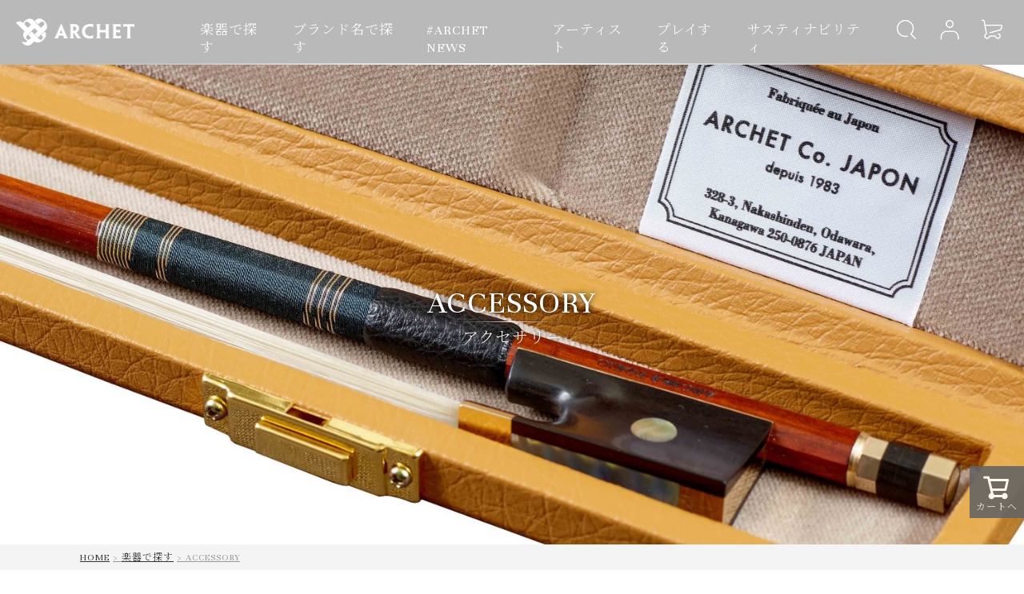

--- FILE ---
content_type: text/html;charset=UTF-8
request_url: https://shop.archet.co.jp/c/instrument/accessory
body_size: 11326
content:
<!DOCTYPE html>
<html lang="ja"><head>
  <meta charset="UTF-8">
  
  <title>ACCESSORY | アルシェ公式オンラインショップ</title>
  <meta name="viewport" content="width=device-width">


    <meta name="description" content="ACCESSORY,アルシェ公式オンラインショップ">
    <meta name="keywords" content="ACCESSORY,アルシェ公式オンラインショップ">
  
  <link rel="stylesheet" href="https://archet.itembox.design/system/fs_style.css?t=20251118042550">
  <link rel="stylesheet" href="https://archet.itembox.design/generate/theme5/fs_theme.css?t=20251118042550">
  <link rel="stylesheet" href="https://archet.itembox.design/generate/theme5/fs_original.css?t=20251118042550">
  
  <link rel="canonical" href="https://shop.archet.co.jp/c/instrument/accessory">
  
  
  
  
  <script>
    window._FS=window._FS||{};_FS.val={"tiktok":{"enabled":false,"pixelCode":null},"recaptcha":{"enabled":false,"siteKey":null},"clientInfo":{"memberId":"guest","fullName":"ゲスト","lastName":"","firstName":"ゲスト","nickName":"ゲスト","stageId":"","stageName":"","subscribedToNewsletter":"false","loggedIn":"false","totalPoints":"","activePoints":"","pendingPoints":"","purchasePointExpiration":"","specialPointExpiration":"","specialPoints":"","pointRate":"","companyName":"","membershipCardNo":"","wishlist":"","prefecture":""},"enhancedEC":{"ga4Dimensions":{"userScope":{"stage":"{@ member.stage_order @}","login":"{@ member.logged_in @}"}},"amazonCheckoutName":"Amazon Pay","measurementId":"G-K6HWBTNTZD","trackingId":"UA-214767514-2","dimensions":{"dimension1":{"key":"log","value":"{@ member.logged_in @}"},"dimension2":{"key":"mem","value":"{@ member.stage_order @}"}}},"shopKey":"archet","device":"PC","cart":{"stayOnPage":false}};
  </script>
  
  <script src="/shop/js/webstore-nr.js?t=20251118042550"></script>
  <script src="/shop/js/webstore-vg.js?t=20251118042550"></script>
  
  
  
  
  
  
    <meta property="og:title" content="ACCESSORY | アルシェ公式オンラインショップ">
    <meta property="og:type" content="website">
    <meta property="og:url" content="https://shop.archet.co.jp/c/instrument/accessory">
    <meta property="og:site_name" content="アルシェ公式オンラインショップ">
    <meta property="og:description" content="ACCESSORY,アルシェ公式オンラインショップ">
  
  
  
    <script type="text/javascript" >
      document.addEventListener('DOMContentLoaded', function() {
        _FS.CMATag('{"fs_member_id":"{@ member.id @}","fs_page_kind":"category","fs_category_url":"instrument+accessory"}')
      })
    </script>
  
  
  <!-- Google Tag Manager -->
<script>(function(w,d,s,l,i){w[l]=w[l]||[];w[l].push({'gtm.start':
new Date().getTime(),event:'gtm.js'});var f=d.getElementsByTagName(s)[0],
j=d.createElement(s),dl=l!='dataLayer'?'&l='+l:'';j.async=true;j.src=
'https://www.googletagmanager.com/gtm.js?id='+i+dl;f.parentNode.insertBefore(j,f);
})(window,document,'script','dataLayer','GTM-WFQMBZ8');</script>
<!-- End Google Tag Manager -->
<meta name="facebook-domain-verification" content="3qnox08cpbdidp7bi9pn2m02q11qn3" />
<meta name="google-site-verification" content="N1A_MTr-1DDyPISQxqicEMmxU8xSskgrL9zykEaYEGo" />
<meta name="description" content="「楽器・弓・松脂」の専門メーカー。現代の名器・名弓を生み出すべく、バイオリン・ビオラ・チェロ・コントラバスの楽器・弓を製作しています。国産にこだわり、松脂や子供用の分数楽器・弓の製作も行っています。" />
<meta name="keywords" content="バイオリン,ヴァイオリン,ビオラ,ヴィオラ,チェロ,コントラバス,弓,松脂,初心者,分数,子供用,国産" />
<meta property="og:title" content="Archet - アルシェ / 「弓」の専門メーカー" />
<meta property="og:type" content="website" />
<meta property="og:site_name" content="Archet - アルシェ / 「弓」の専門メーカー" />
<meta property="og:description" content="1983年創業の「弓」メーカー。フレンチボウの真髄を継承し、バイオリン・ビオラ・チェロ・コントラバスの弓を製作しています。国産にこだわり、現代の名弓を生み出すべく子供用の分数弓や松脂の製作も行っています。" />
<meta name="apple-mobile-web-app-title" content="Archet - アルシェ / 「弓」の専門メーカー" />
<link rel="apple-touch-icon-precomposed apple-touch-icon" href="https://archet.itembox.design/item/favicon/apple-touch-icon.png" />
<link rel="shortcut icon" href="https://archet.itembox.design/item/favicon/favicon.ico">

<script src="https://ajax.googleapis.com/ajax/libs/jquery/1.10.2/jquery.min.js"></script>
<link href="https://fonts.googleapis.com/css?family=Unna:400,700" rel="stylesheet">
<link href="https://fonts.googleapis.com/css2?family=Noto+Serif+JP:wght@300;600&display=swap" rel="stylesheet">

<link rel="stylesheet" href="https://archet.itembox.design/item/css/style.css" type="text/css" />
<link rel="stylesheet" href="https://archet.itembox.design/item/css/base.css" type="text/css" media="screen" charset="utf-8" />
<link rel="stylesheet" href="https://archet.itembox.design/item/css/common.css?8" type="text/css" media="screen" charset="utf-8" />
<link rel="stylesheet" href="https://archet.itembox.design/item/css/contents.css?3" type="text/css" media="screen" charset="utf-8" />

<script>
    $(function() {
        jQuery('body').addClass('drawer drawer--top');
    });
</script>

<!-- * ---------- faq ---------- * -->
<script src="https://archet.itembox.design/item/assets/faq.js"></script>

<!-- * ---------- accordion ---------- * -->
<script src="https://archet.itembox.design/item/assets/accordion.js?v=4"></script>

<!-- * ---------- swiper ---------- * -->
<link rel="stylesheet" href="https://archet.itembox.design/item/assets/swiper/swiper.css" type="text/css" media="screen" charset="utf-8" />
<script src="https://archet.itembox.design/item/assets/swiper/swiper.min.js"></script>

<!-- * ---------- drawer ---------- * -->
<link rel="stylesheet" href="https://archet.itembox.design/item/assets/drawer/drawer.css" type="text/css" media="screen" charset="utf-8" />

<!-- * ---------- smooth-scroll ---------- * -->
<script src="https://archet.itembox.design/item/assets/smooth-scroll/smooth-scroll.js"></script>

<!-- * ---------- feedIn ---------- * -->
<script src="https://archet.itembox.design/item/assets/feedIn/jquery.feedIn.js"></script>

<!-- * ---------- common ---------- * -->
<script src="https://archet.itembox.design/item/assets/common.js"></script>
<script async src="https://www.googletagmanager.com/gtag/js?id=G-K6HWBTNTZD"></script>


</head>
<body class="fs-body-category fs-body-category-accessory" id="fs_ProductCategory">

<div class="fs-l-page">
<header class="fs-l-header">
<!-- Google Tag Manager (noscript) -->
<noscript><iframe src="https://www.googletagmanager.com/ns.html?id=GTM-WFQMBZ8"
height="0" width="0" style="display:none;visibility:hidden"></iframe></noscript>
<!-- End Google Tag Manager (noscript) -->

<button type="button" class="drawer-toggle drawer-hamburger">
		<span class="sr-only">toggle navigation</span>
		<span class="drawer-hamburger-icon"></span>
	</button>
	<div class="spcart">
		<a href="#"><img src="https://archet.itembox.design/item/images/newtop/cart_hoso.png" width="100%"></a>
	</div>
	<h1><a href="https://www.archet.co.jp"><img src="https://archet.itembox.design/item/images/common/header/logo.png" width="100%" alt="Archet - アルシェ 「弓」の専門メーカー"></a></h1>
	
	<div class="rightArea">
		<nav class="drawer-nav">
			<div id="searchArea_sp" class="header_pc_none">
				<form role="search" method="get" id="searchform" action="/p/search">
					<input type="text" name="keyword" value="">
					<input type="image" src="https://archet.itembox.design/item/images/newtop/search_hoso_black.png"
						class="searchsubmit" value="検索">
				</form>
				<div class="btn_more_wh mt30"><a href="https://shop.archet.co.jp/p/login" class="btn_more_wh-a">ログイン</a></div>
			</div>
			<div id="nav-content" class="menuArea">
				<ul>
					<li><a href="#" class="menuArea-a">楽器で探す</a>
						<span class="menuArea-span">▼</span>
						<ul>
								<li><a href="https://shop.archet.co.jp/c/instrument/violin">ヴァイオリン</a></li>
								<li><a href="https://shop.archet.co.jp/c/instrument/violinbow">ヴァイオリン弓</a></li>
								<li><a href="#https://shop.archet.co.jp/c/instrument/viola">ヴィオラ</a></li>
								<li><a href="https://shop.archet.co.jp/c/instrument/violabow">ヴィオラ弓</a></li>
								<li><a href="https://shop.archet.co.jp/c/instrument/cello">チェロ</a></li>
								<li><a href="https://shop.archet.co.jp/c/instrument/cellobow">チェロ弓</a></li>
								<li><a href="https://shop.archet.co.jp/c/instrument/contrabass">コントラバス弓</a></li>
								<li><a href="https://shop.archet.co.jp/c/instrument/rosin">松脂</a></li>
								<li><a href="https://shop.archet.co.jp/c/instrument/accessory">アクセサリー</a></li>								
						</ul>
					</li>
					<li><a href="#" class="menuArea-a">ブランド名で探す</a>
						<span class="menuArea-span">▼</span>
						<ul>
							<li><a href="https://shop.archet.co.jp/c/brand/pygmalius">ピグマリウス</a></li>
							<li><a href="https://shop.archet.co.jp/c/brand/brand_archet">アルシェ</a></li>
							<li><a href="https://shop.archet.co.jp/c/brand/brand_cuniothausset">クニョ・オーセ</a></li>
							<li><a href="https://shop.archet.co.jp/c/instrument/rosin">ARCHET Rosins</a></li>
							<li><a target="_blank" href="https://www.horisviolin.com/">YUKI HORI</a></li>
							<li><a target="_blank" href="https://www.ohse-bow.com/">KUNITAKA OHSE</a></li>
						</ul>
					</li>
					<li><a href="https://archet.co.jp/blog" class="menuArea-a">#ARCHET NEWS</a></li>
					<li><a href="https://www.archet.co.jp/statement/" class="menuArea-a">アーティスト</a></li>
					<li><a href="https://archet.co.jp/movie/" class="menuArea-a">プレイする</a></li>
					<li><a href="https://www.pygmalius.org/" class="menuArea-a">サスティナビリティ</a></li>
					<!-- <li><a href="https://www.archet.co.jp/shop/" class="menuArea-a">店舗一覧</a>
						<span class="menuArea-span">▼</span>
						<ul>
						<li><a href="https://archet.shop/">オンラインショップ</a></li>
						</ul>
					</li> -->
					<!-- <li><a href="https://www.archet.co.jp/faq/" class="menuArea-a">FAQ</a></li> -->
					<!-- <li><a href="https://www.archet.co.jp/company/" class="menuArea-a">会社情報</a></li> -->
					<!-- <li><a href="https://www.archet.co.jp/contact/" class="menuArea-a">お問い合わせ</a></li> -->
					<!-- <li><a href="http://en.archet.co.jp/" class="menuArea-a">EN</a></li> -->
				</ul>
			</div>
		
			<div class="iconArea">
				<ul>
					<li class="header_sp_none"><a href="#searchArea"><img src="https://archet.itembox.design/item/images/newtop/search_hoso.png" width="100%"></a></li>
					<li class="header_sp_none"><a href="https://shop.archet.co.jp/my/top"><img src="https://archet.itembox.design/item/images/newtop/user_hoso.png" width="100%"></a></li>
					<li class="header_sp_none"><a href="https://shop.archet.co.jp/p/cart?type=purchase"><img src="https://archet.itembox.design/item/images/newtop/cart_hoso.png" width="100%"></a></li>
					<!-- <li><a href="https://instagram.com/archet_official/" target="_blank"><img src="https://archet.itembox.design/item/images/common/header/icon_ig.png" width="100%"></a></li>
					<li><a href="https://www.facebook.com/archetatokio/" target="_blank"><img src="https://archet.itembox.design/item/images/common/header/icon_fb.png" width="100%"></a></li>
					<li><a href="https://twitter.com/Archet1983" target="_blank"><img src="https://archet.itembox.design/item/images/common/header/icon_twitter.png" width="100%"></a></li> -->
				</ul>
			</div>
		</nav>
	</div>
	<div class="line">
		<img src="https://archet.itembox.design/item/images/common/header/header_line.png" width="100%"
		class="sp_none">
		<img src="https://archet.itembox.design/item/images/common/header/sp/header_line.png" width="100%"
		class="pc_none">
	</div>
	<div id="searchArea" class="header_sp_none">
		<div clss="inner">
		<div class="left">サイト内検索：</div>
		<div class="right">
			<form role="search" method="get" id="searchform" action="/p/search">
			<input type="text" name="keyword" value="">
			<!-- <input type="text" value="" name="s" class="s" /> -->
			<input type="image" src="https://archet.itembox.design/item/images/newtop/search_hoso_black.png"
				class="searchsubmit" value="検索">
			</form>
		</div>
		</div>
	</div>

</header>
	<!-- * ---------- CATEGORY MAIN ---------- * -->
	<div class="category_mainArea">
		<div class="main_inner cate04">
			<p class="title_top">ACCESSORY</p>
			<p class="title_under">アクセサリー</p>
		</div>
	</div>
	<!-- * ---------- /CATEGORY MAIN ---------- * --> 
<!-- **パンくずリストパーツ （システムパーツ） ↓↓ -->
<nav class="fs-c-breadcrumb">
<ol class="fs-c-breadcrumb__list">
<li class="fs-c-breadcrumb__listItem">
<a href="https://archet.co.jp/">HOME</a>
</li>
<li class="fs-c-breadcrumb__listItem">
<a href="/c/instrument">楽器で探す</a>
</li>
<li class="fs-c-breadcrumb__listItem">
ACCESSORY
</li>
</ol>
</nav>
<!-- **パンくずリストパーツ （システムパーツ） ↑↑ -->
<main class="fs-l-main"><div id="fs-page-error-container" class="fs-c-panelContainer">
  
  
</div>
	<!-- * ---------- CATEGORY DESC ---------- * -->
	<div class="category_descArea">
		<div class="main_inner">
			<p class="title_top">大切な楽器と弓を守る、便利なアクセサリー。</p>
		</div>
	</div>
	<!-- * ---------- /CATEGORY DESC ---------- * -->
<section class="fs-l-pageMain"><!-- **ページ見出し（フリーパーツ）↓↓ -->
<h1 class="fs-c-heading fs-c-heading--page">ACCESSORY</h1>
<!-- **ページ見出し（フリーパーツ）↑↑ -->

<!-- **商品グループエリア（システムパーツグループ）↓↓ -->

  <div class="fs-c-productList">
    
      <!-- **並び替え・ページャーパーツ（システムパーツ） ↓↓ -->
<div class="fs-c-productList__controller">
  <div class="fs-c-sortItems">
  <span class="fs-c-sortItems__label">並び替え</span>
  <ul class="fs-c-sortItems__list">
  <li class="fs-c-sortItems__list__item">
  <a href="/c/instrument/accessory?sort=price_low" class="fs-c-sortItems__list__item__label">価格が安い順</a>
  </li>
  <li class="fs-c-sortItems__list__item">
  <a href="/c/instrument/accessory?sort=price_high" class="fs-c-sortItems__list__item__label">価格が高い順</a>
  </li>
  <li class="fs-c-sortItems__list__item is-active">
  <span class="fs-c-sortItems__list__item__label">新着順</span>
  </li>
  </ul>
  </div>
  <div class="fs-c-listControl">
<div class="fs-c-listControl__status">
<span class="fs-c-listControl__status__total">4<span class="fs-c-listControl__status__total__label">件中</span></span>
<span class="fs-c-listControl__status__indication">1<span class="fs-c-listControl__status__indication__separator">-</span>4<span class="fs-c-listControl__status__indication__label">件表示</span></span>
</div>
</div>
</div>
<!-- **並び替え・ページャーパーツ（システムパーツ） ↑↑ -->
<!-- **商品一覧（システムパーツグループ）↓↓ -->
<div class="fs-c-productList__list" data-add-to-cart-setting="">
<article class="fs-c-productList__list__item fs-c-productListItem" data-product-id="108">
<form>

<!-- **商品画像・拡大パーツ（システムパーツ）↓↓ -->
<div class="fs-c-productListItem__imageContainer">
  <div class="fs-c-productListItem__image fs-c-productImage">
  
    <a href="/c/instrument/accessory/BowCase_HAUSSETVc">
      <img data-layzr="https://archet.itembox.design/product/001/000000000108/000000000108-01-m.jpg?t&#x3D;20251118042550" alt="" src="https://archet.itembox.design/item/src/loading.svg?t&#x3D;20251118042550" class="fs-c-productListItem__image__image fs-c-productImage__image">
    </a>
  
  </div>
</div>
<div class="fs-c-productListItem__viewMoreImageButton fs-c-buttonContainer">
<button type="button" class="fs-c-button--viewMoreImage fs-c-button--plain">
  <span class="fs-c-button__label">他の画像を見る</span>
</button>
</div>
<aside class="fs-c-productImageModal" style="display: none;">
  <div class="fs-c-productImageModal__inner">
    <span class="fs-c-productImageModal__close" role="button" aria-label="閉じる"></span>
    <div class="fs-c-productImageModal__contents">
      <div class="fs-c-productImageModalCarousel fs-c-slick">
        <div class="fs-c-productImageModalCarousel__track">
        
          <div>
            <figure class="fs-c-productImageModalCarousel__figure">
              
              <img data-lazy="https://archet.itembox.design/product/001/000000000108/000000000108-01-xl.jpg?t&#x3D;20251118042550" data-src="https://archet.itembox.design/product/001/000000000108/000000000108-01-xl.jpg?t&#x3D;20251118042550" alt="" src="https://archet.itembox.design/item/src/loading.svg?t&#x3D;20251118042550" class="fs-c-productImageModalCarousel__figure__image">
            </figure>
          </div>
        
          <div>
            <figure class="fs-c-productImageModalCarousel__figure">
              
              <img data-lazy="https://archet.itembox.design/product/001/000000000108/000000000108-02-xl.jpg?t&#x3D;20251118042550" data-src="https://archet.itembox.design/product/001/000000000108/000000000108-02-xl.jpg?t&#x3D;20251118042550" alt="" src="https://archet.itembox.design/item/src/loading.svg?t&#x3D;20251118042550" class="fs-c-productImageModalCarousel__figure__image">
            </figure>
          </div>
        
        </div>
      </div>
    </div>
  </div>
</aside>
<!-- **商品画像・拡大パーツ（システムパーツ）↑↑ -->
<!-- **商品名パーツ（システムパーツ）↓↓ -->
<h2 class="fs-c-productListItem__productName fs-c-productName">
  
  <a href="/c/instrument/accessory/BowCase_HAUSSETVc">
    <span class="fs-c-productName__name">C.HAUSSET 弓ケース / チェロ用</span>
  </a>
  
</h2>
<!-- **商品名パーツ（システムパーツ）↑↑ -->


<!-- **商品価格パーツ（システムパーツ）↓↓ -->
<div class="fs-c-productListItem__prices fs-c-productPrices">
  
  
    
      <div class="fs-c-productPrice fs-c-productPrice--selling">
        
  
    
    <span class="fs-c-productPrice__main">
      
      <span class="fs-c-productPrice__main__price fs-c-price">
        <span class="fs-c-price__currencyMark">&yen;</span>
        <span class="fs-c-price__value">13,200</span>
      </span>
    </span>
    <span class="fs-c-productPrice__addon">
      <span class="fs-c-productPrice__addon__label">税込</span>
    </span>
    
  

      </div>
    
    
    
  
    
</div>
<!-- **商品価格パーツ（システムパーツ）↑↑ -->








<!-- **カート・バリエーションごとにボタンパーツ（システムパーツ）↓↓ -->
<div class="fs-c-productListItem__control fs-c-buttonContainer" data-product-id="108" data-vertical-variation-no="" data-horizontal-variation-no="" data-vertical-admin-no="" data-horizontal-admin-no="">

<button type="button" class="fs-c-button--addToCart--list fs-c-button--plain">
<span class="fs-c-button__label">カートに入れる</span>
</button>

<button type="button" class="fs-c-button--addToWishList--icon fs-c-button--particular">
<span class="fs-c-button__label">お気に入りに登録する</span>
</button>

</div>


  
  <aside class="fs-c-modal fs-c-modal--chooseVariation" style="display: none">
    <div class="fs-c-modal__inner">
      <div class="fs-c-modal__header">
            <div class="fs-c-modal__title">
              <h2 class="fs-c-modal__productName">
              
                <span class="fs-c-productName__name">C.HAUSSET 弓ケース / チェロ用</span>
              </h2>
              <!-- **商品価格パーツ（システムパーツ）↓↓ -->
<div class="fs-c-modal__productPrice">

  
    <div class="fs-c-productPrice fs-c-productPrice--selling">
    <span class="fs-c-productPrice__main">
  
  <span class="fs-c-productPrice__main__price fs-c-price">
    <span class="fs-c-price__currencyMark">&yen;</span>
    <span class="fs-c-price__value">13,200</span>
  </span>
</span>
<span class="fs-c-productPrice__addon">
  <span class="fs-c-productPrice__addon__label">税込</span>
</span>

    </div>
  
</div>
<!-- **商品価格パーツ（システムパーツ）↑↑ -->
            </div>
            <span class="fs-c-modal__close" role="button" aria-label="閉じる"></span>
      </div>
    <div class="fs-c-modal__contents">
    
      <div class="fs-c-variationAndActions">
        
          <div class="fs-c-variationAndActions__variationLabel fs-c-variationLabel">
            <span class="fs-c-variationLabel__label"><サイズ></span>
          </div>
        
        <div class="fs-c-variationAndActions__variation fs-c-variationList">
          <div class="fs-c-variationList__item">
            <div class="fs-c-variationList__item__body">
            
              <ul class="fs-c-variationList__item__cart fs-c-variationCart">
            
                
                  
                    <li>
                      
                      <div class="fs-c-variationCart__variationName">
                        <span class="fs-c-variationCart__variationName__name">4/4（分数可）</span>
                        
                        
                       
                       
                       
                     </div>
                     <div class="fs-c-variationCart__wishlist" data-product-id="108" data-vertical-variation-no="5" data-horizontal-variation-no="" data-vertical-admin-no="_4/4" data-horizontal-admin-no="">
                     
                       <button type="button" class="fs-c-button--addToWishList--icon fs-c-button--particular">
<span class="fs-c-button__label">お気に入りに登録する</span>
</button>
                     
                     </div>
                       
                       <div class="fs-c-variationCart__cartButton" data-product-id="108" data-vertical-variation-no="5" data-horizontal-variation-no="" data-vertical-admin-no="_4/4" data-horizontal-admin-no="">
                         <input type="hidden" name="productId" value="108">
                         <input type="hidden" name="verticalVariationNo" value="5">
                         <input type="hidden" name="horizontalVariationNo" value="">
                         <input type="hidden" name="verticalVariationName" value="4/4（分数可）">
                         <input type="hidden" name="horizontalVariationName" value="">
                         <input type="hidden" name="verticalAdminNo" value="_4/4">
                         <input type="hidden" name="horizontalAdminNo" value="">
                         <input type="hidden" name="staffStartSkuCode" value="">
                         <input type="hidden" name="quantity" value="1">
                         <button type="button" class="fs-c-button--addToCart--variation fs-c-button--primary">
<span class="fs-c-button__label">カートに入れる</span>
</button>
                       </div>
                       
                       
                       
                       
                    </li>
                 
               
              </ul>
            </div>
          </div>
        </div>
      </div>
      
      
          
      
      </div>
    </div>
  </aside>
  

<!-- **カート・バリエーションごとにボタンパーツ（システムパーツ）↑↑ -->
</form>

<span data-id="fs-analytics" data-product-url="BowCase_HAUSSETVc" data-eec="{&quot;category&quot;:&quot;楽器で探/ACCESSOR&quot;,&quot;fs-select_content-price&quot;:13200,&quot;price&quot;:13200,&quot;fs-begin_checkout-price&quot;:13200,&quot;id&quot;:&quot;BowCase_HAUSSETVc&quot;,&quot;fs-remove_from_cart-price&quot;:13200,&quot;list_name&quot;:&quot;ACCESSORY&quot;,&quot;quantity&quot;:1,&quot;name&quot;:&quot;C.HAUSSET 弓ケース / チェロ用&quot;,&quot;fs-add_to_cart-price&quot;:13200}" data-ga4="{&quot;currency&quot;:&quot;JPY&quot;,&quot;item_list_name&quot;:&quot;ACCESSORY&quot;,&quot;items&quot;:[{&quot;fs-add_to_cart-price&quot;:13200,&quot;fs-add_payment_info-price&quot;:13200,&quot;item_list_name&quot;:&quot;ACCESSORY&quot;,&quot;fs-begin_checkout-price&quot;:13200,&quot;item_name&quot;:&quot;C.HAUSSET 弓ケース / チェロ用&quot;,&quot;fs-remove_from_cart-price&quot;:13200,&quot;fs-select_item-price&quot;:13200,&quot;fs-select_content-price&quot;:13200,&quot;currency&quot;:&quot;JPY&quot;,&quot;item_list_id&quot;:&quot;product&quot;,&quot;price&quot;:13200,&quot;quantity&quot;:1,&quot;item_category&quot;:&quot;楽器で探す&quot;,&quot;fs-view_item-price&quot;:13200,&quot;item_category2&quot;:&quot;ACCESSORY&quot;,&quot;item_id&quot;:&quot;BowCase_HAUSSETVc&quot;}],&quot;value&quot;:13200,&quot;item_list_id&quot;:&quot;product&quot;}" data-category-eec="{&quot;BowCase_HAUSSETVc&quot;:{&quot;type&quot;:&quot;1&quot;}}" data-category-ga4="{&quot;BowCase_HAUSSETVc&quot;:{&quot;type&quot;:&quot;1&quot;}}"></span>

</article>
<article class="fs-c-productList__list__item fs-c-productListItem" data-product-id="107">
<form>

<!-- **商品画像・拡大パーツ（システムパーツ）↓↓ -->
<div class="fs-c-productListItem__imageContainer">
  <div class="fs-c-productListItem__image fs-c-productImage">
  
    <a href="/c/instrument/accessory/BowCase_HAUSSETVnVa">
      <img data-layzr="https://archet.itembox.design/product/001/000000000107/000000000107-01-m.jpg?t&#x3D;20251118042550" alt="" src="https://archet.itembox.design/item/src/loading.svg?t&#x3D;20251118042550" class="fs-c-productListItem__image__image fs-c-productImage__image">
    </a>
  
  </div>
</div>
<div class="fs-c-productListItem__viewMoreImageButton fs-c-buttonContainer">
<button type="button" class="fs-c-button--viewMoreImage fs-c-button--plain">
  <span class="fs-c-button__label">他の画像を見る</span>
</button>
</div>
<aside class="fs-c-productImageModal" style="display: none;">
  <div class="fs-c-productImageModal__inner">
    <span class="fs-c-productImageModal__close" role="button" aria-label="閉じる"></span>
    <div class="fs-c-productImageModal__contents">
      <div class="fs-c-productImageModalCarousel fs-c-slick">
        <div class="fs-c-productImageModalCarousel__track">
        
          <div>
            <figure class="fs-c-productImageModalCarousel__figure">
              
              <img data-lazy="https://archet.itembox.design/product/001/000000000107/000000000107-01-xl.jpg?t&#x3D;20251118042550" data-src="https://archet.itembox.design/product/001/000000000107/000000000107-01-xl.jpg?t&#x3D;20251118042550" alt="" src="https://archet.itembox.design/item/src/loading.svg?t&#x3D;20251118042550" class="fs-c-productImageModalCarousel__figure__image">
            </figure>
          </div>
        
          <div>
            <figure class="fs-c-productImageModalCarousel__figure">
              
              <img data-lazy="https://archet.itembox.design/product/001/000000000107/000000000107-02-xl.jpg?t&#x3D;20251118042550" data-src="https://archet.itembox.design/product/001/000000000107/000000000107-02-xl.jpg?t&#x3D;20251118042550" alt="" src="https://archet.itembox.design/item/src/loading.svg?t&#x3D;20251118042550" class="fs-c-productImageModalCarousel__figure__image">
            </figure>
          </div>
        
        </div>
      </div>
    </div>
  </div>
</aside>
<!-- **商品画像・拡大パーツ（システムパーツ）↑↑ -->
<!-- **商品名パーツ（システムパーツ）↓↓ -->
<h2 class="fs-c-productListItem__productName fs-c-productName">
  
  <a href="/c/instrument/accessory/BowCase_HAUSSETVnVa">
    <span class="fs-c-productName__name">C.HAUSSET 弓ケース / ヴァイオリン・ヴィオラ兼用</span>
  </a>
  
</h2>
<!-- **商品名パーツ（システムパーツ）↑↑ -->


<!-- **商品価格パーツ（システムパーツ）↓↓ -->
<div class="fs-c-productListItem__prices fs-c-productPrices">
  
  
    
      <div class="fs-c-productPrice fs-c-productPrice--selling">
        
  
    
    <span class="fs-c-productPrice__main">
      
      <span class="fs-c-productPrice__main__price fs-c-price">
        <span class="fs-c-price__currencyMark">&yen;</span>
        <span class="fs-c-price__value">13,200</span>
      </span>
    </span>
    <span class="fs-c-productPrice__addon">
      <span class="fs-c-productPrice__addon__label">税込</span>
    </span>
    
  

      </div>
    
    
    
  
    
</div>
<!-- **商品価格パーツ（システムパーツ）↑↑ -->








<!-- **カート・バリエーションごとにボタンパーツ（システムパーツ）↓↓ -->
<div class="fs-c-productListItem__control fs-c-buttonContainer" data-product-id="107" data-vertical-variation-no="" data-horizontal-variation-no="" data-vertical-admin-no="" data-horizontal-admin-no="">

<button type="button" class="fs-c-button--addToCart--list fs-c-button--plain">
<span class="fs-c-button__label">カートに入れる</span>
</button>

<button type="button" class="fs-c-button--addToWishList--icon fs-c-button--particular">
<span class="fs-c-button__label">お気に入りに登録する</span>
</button>

</div>


  
  <aside class="fs-c-modal fs-c-modal--chooseVariation" style="display: none">
    <div class="fs-c-modal__inner">
      <div class="fs-c-modal__header">
            <div class="fs-c-modal__title">
              <h2 class="fs-c-modal__productName">
              
                <span class="fs-c-productName__name">C.HAUSSET 弓ケース / ヴァイオリン・ヴィオラ兼用</span>
              </h2>
              <!-- **商品価格パーツ（システムパーツ）↓↓ -->
<div class="fs-c-modal__productPrice">

  
    <div class="fs-c-productPrice fs-c-productPrice--selling">
    <span class="fs-c-productPrice__main">
  
  <span class="fs-c-productPrice__main__price fs-c-price">
    <span class="fs-c-price__currencyMark">&yen;</span>
    <span class="fs-c-price__value">13,200</span>
  </span>
</span>
<span class="fs-c-productPrice__addon">
  <span class="fs-c-productPrice__addon__label">税込</span>
</span>

    </div>
  
</div>
<!-- **商品価格パーツ（システムパーツ）↑↑ -->
            </div>
            <span class="fs-c-modal__close" role="button" aria-label="閉じる"></span>
      </div>
    <div class="fs-c-modal__contents">
    
      <div class="fs-c-variationAndActions">
        
          <div class="fs-c-variationAndActions__variationLabel fs-c-variationLabel">
            <span class="fs-c-variationLabel__label"><サイズ></span>
          </div>
        
        <div class="fs-c-variationAndActions__variation fs-c-variationList">
          <div class="fs-c-variationList__item">
            <div class="fs-c-variationList__item__body">
            
              <ul class="fs-c-variationList__item__cart fs-c-variationCart">
            
                
                  
                    <li>
                      
                      <div class="fs-c-variationCart__variationName">
                        <span class="fs-c-variationCart__variationName__name">4/4（分数可）</span>
                        
                        
                       
                       
                       
                     </div>
                     <div class="fs-c-variationCart__wishlist" data-product-id="107" data-vertical-variation-no="5" data-horizontal-variation-no="" data-vertical-admin-no="_4/4" data-horizontal-admin-no="">
                     
                       <button type="button" class="fs-c-button--addToWishList--icon fs-c-button--particular">
<span class="fs-c-button__label">お気に入りに登録する</span>
</button>
                     
                     </div>
                       
                       <div class="fs-c-variationCart__cartButton" data-product-id="107" data-vertical-variation-no="5" data-horizontal-variation-no="" data-vertical-admin-no="_4/4" data-horizontal-admin-no="">
                         <input type="hidden" name="productId" value="107">
                         <input type="hidden" name="verticalVariationNo" value="5">
                         <input type="hidden" name="horizontalVariationNo" value="">
                         <input type="hidden" name="verticalVariationName" value="4/4（分数可）">
                         <input type="hidden" name="horizontalVariationName" value="">
                         <input type="hidden" name="verticalAdminNo" value="_4/4">
                         <input type="hidden" name="horizontalAdminNo" value="">
                         <input type="hidden" name="staffStartSkuCode" value="">
                         <input type="hidden" name="quantity" value="1">
                         <button type="button" class="fs-c-button--addToCart--variation fs-c-button--primary">
<span class="fs-c-button__label">カートに入れる</span>
</button>
                       </div>
                       
                       
                       
                       
                    </li>
                 
               
              </ul>
            </div>
          </div>
        </div>
      </div>
      
      
          
      
      </div>
    </div>
  </aside>
  

<!-- **カート・バリエーションごとにボタンパーツ（システムパーツ）↑↑ -->
</form>

<span data-id="fs-analytics" data-product-url="BowCase_HAUSSETVnVa" data-eec="{&quot;category&quot;:&quot;楽器で探/ACCESSOR&quot;,&quot;fs-select_content-price&quot;:13200,&quot;price&quot;:13200,&quot;fs-begin_checkout-price&quot;:13200,&quot;id&quot;:&quot;BowCase_HAUSSETVnVa&quot;,&quot;fs-remove_from_cart-price&quot;:13200,&quot;list_name&quot;:&quot;ACCESSORY&quot;,&quot;quantity&quot;:1,&quot;name&quot;:&quot;C.HAUSSET 弓ケース / ヴァイオリン・ヴィオラ兼用&quot;,&quot;fs-add_to_cart-price&quot;:13200}" data-ga4="{&quot;currency&quot;:&quot;JPY&quot;,&quot;item_list_name&quot;:&quot;ACCESSORY&quot;,&quot;items&quot;:[{&quot;fs-add_to_cart-price&quot;:13200,&quot;fs-add_payment_info-price&quot;:13200,&quot;item_list_name&quot;:&quot;ACCESSORY&quot;,&quot;fs-begin_checkout-price&quot;:13200,&quot;item_name&quot;:&quot;C.HAUSSET 弓ケース / ヴァイオリン・ヴィオラ兼用&quot;,&quot;fs-remove_from_cart-price&quot;:13200,&quot;fs-select_item-price&quot;:13200,&quot;fs-select_content-price&quot;:13200,&quot;currency&quot;:&quot;JPY&quot;,&quot;item_list_id&quot;:&quot;product&quot;,&quot;price&quot;:13200,&quot;quantity&quot;:1,&quot;item_category&quot;:&quot;楽器で探す&quot;,&quot;fs-view_item-price&quot;:13200,&quot;item_category2&quot;:&quot;ACCESSORY&quot;,&quot;item_id&quot;:&quot;BowCase_HAUSSETVnVa&quot;}],&quot;value&quot;:13200,&quot;item_list_id&quot;:&quot;product&quot;}" data-category-eec="{&quot;BowCase_HAUSSETVnVa&quot;:{&quot;type&quot;:&quot;1&quot;}}" data-category-ga4="{&quot;BowCase_HAUSSETVnVa&quot;:{&quot;type&quot;:&quot;1&quot;}}"></span>

</article>
<article class="fs-c-productList__list__item fs-c-productListItem" data-product-id="106">
<form>

<!-- **商品画像・拡大パーツ（システムパーツ）↓↓ -->
<div class="fs-c-productListItem__imageContainer">
  <div class="fs-c-productListItem__image fs-c-productImage">
  
    <a href="/c/instrument/accessory/BowCase_ArchetVc">
      <img data-layzr="https://archet.itembox.design/product/001/000000000106/000000000106-01-m.jpg?t&#x3D;20251118042550" alt="" src="https://archet.itembox.design/item/src/loading.svg?t&#x3D;20251118042550" class="fs-c-productListItem__image__image fs-c-productImage__image">
    </a>
  
  </div>
</div>
<div class="fs-c-productListItem__viewMoreImageButton fs-c-buttonContainer">
<button type="button" class="fs-c-button--viewMoreImage fs-c-button--plain">
  <span class="fs-c-button__label">他の画像を見る</span>
</button>
</div>
<aside class="fs-c-productImageModal" style="display: none;">
  <div class="fs-c-productImageModal__inner">
    <span class="fs-c-productImageModal__close" role="button" aria-label="閉じる"></span>
    <div class="fs-c-productImageModal__contents">
      <div class="fs-c-productImageModalCarousel fs-c-slick">
        <div class="fs-c-productImageModalCarousel__track">
        
          <div>
            <figure class="fs-c-productImageModalCarousel__figure">
              
              <img data-lazy="https://archet.itembox.design/product/001/000000000106/000000000106-01-xl.jpg?t&#x3D;20251118042550" data-src="https://archet.itembox.design/product/001/000000000106/000000000106-01-xl.jpg?t&#x3D;20251118042550" alt="" src="https://archet.itembox.design/item/src/loading.svg?t&#x3D;20251118042550" class="fs-c-productImageModalCarousel__figure__image">
            </figure>
          </div>
        
          <div>
            <figure class="fs-c-productImageModalCarousel__figure">
              
              <img data-lazy="https://archet.itembox.design/product/001/000000000106/000000000106-02-xl.jpg?t&#x3D;20251118042550" data-src="https://archet.itembox.design/product/001/000000000106/000000000106-02-xl.jpg?t&#x3D;20251118042550" alt="" src="https://archet.itembox.design/item/src/loading.svg?t&#x3D;20251118042550" class="fs-c-productImageModalCarousel__figure__image">
            </figure>
          </div>
        
        </div>
      </div>
    </div>
  </div>
</aside>
<!-- **商品画像・拡大パーツ（システムパーツ）↑↑ -->
<!-- **商品名パーツ（システムパーツ）↓↓ -->
<h2 class="fs-c-productListItem__productName fs-c-productName">
  
  <a href="/c/instrument/accessory/BowCase_ArchetVc">
    <span class="fs-c-productName__name">ARCHET 弓ケース / チェロ用</span>
  </a>
  
</h2>
<!-- **商品名パーツ（システムパーツ）↑↑ -->


<!-- **商品価格パーツ（システムパーツ）↓↓ -->
<div class="fs-c-productListItem__prices fs-c-productPrices">
  
  
    
      <div class="fs-c-productPrice fs-c-productPrice--selling">
        
  
    
    <span class="fs-c-productPrice__main">
      
      <span class="fs-c-productPrice__main__price fs-c-price">
        <span class="fs-c-price__currencyMark">&yen;</span>
        <span class="fs-c-price__value">13,200</span>
      </span>
    </span>
    <span class="fs-c-productPrice__addon">
      <span class="fs-c-productPrice__addon__label">税込</span>
    </span>
    
  

      </div>
    
    
    
  
    
</div>
<!-- **商品価格パーツ（システムパーツ）↑↑ -->








<!-- **カート・バリエーションごとにボタンパーツ（システムパーツ）↓↓ -->
<div class="fs-c-productListItem__control fs-c-buttonContainer" data-product-id="106" data-vertical-variation-no="" data-horizontal-variation-no="" data-vertical-admin-no="" data-horizontal-admin-no="">

<button type="button" class="fs-c-button--addToCart--list fs-c-button--plain">
<span class="fs-c-button__label">カートに入れる</span>
</button>

<button type="button" class="fs-c-button--addToWishList--icon fs-c-button--particular">
<span class="fs-c-button__label">お気に入りに登録する</span>
</button>

</div>


  
  <aside class="fs-c-modal fs-c-modal--chooseVariation" style="display: none">
    <div class="fs-c-modal__inner">
      <div class="fs-c-modal__header">
            <div class="fs-c-modal__title">
              <h2 class="fs-c-modal__productName">
              
                <span class="fs-c-productName__name">ARCHET 弓ケース / チェロ用</span>
              </h2>
              <!-- **商品価格パーツ（システムパーツ）↓↓ -->
<div class="fs-c-modal__productPrice">

  
    <div class="fs-c-productPrice fs-c-productPrice--selling">
    <span class="fs-c-productPrice__main">
  
  <span class="fs-c-productPrice__main__price fs-c-price">
    <span class="fs-c-price__currencyMark">&yen;</span>
    <span class="fs-c-price__value">13,200</span>
  </span>
</span>
<span class="fs-c-productPrice__addon">
  <span class="fs-c-productPrice__addon__label">税込</span>
</span>

    </div>
  
</div>
<!-- **商品価格パーツ（システムパーツ）↑↑ -->
            </div>
            <span class="fs-c-modal__close" role="button" aria-label="閉じる"></span>
      </div>
    <div class="fs-c-modal__contents">
    
      <div class="fs-c-variationAndActions">
        
          <div class="fs-c-variationAndActions__variationLabel fs-c-variationLabel">
            <span class="fs-c-variationLabel__label"><サイズ></span>
          </div>
        
        <div class="fs-c-variationAndActions__variation fs-c-variationList">
          <div class="fs-c-variationList__item">
            <div class="fs-c-variationList__item__body">
            
              <ul class="fs-c-variationList__item__cart fs-c-variationCart">
            
                
                  
                    <li>
                      
                      <div class="fs-c-variationCart__variationName">
                        <span class="fs-c-variationCart__variationName__name">4/4（分数可）</span>
                        
                        
                       
                       
                       
                     </div>
                     <div class="fs-c-variationCart__wishlist" data-product-id="106" data-vertical-variation-no="5" data-horizontal-variation-no="" data-vertical-admin-no="_4/4" data-horizontal-admin-no="">
                     
                       <button type="button" class="fs-c-button--addToWishList--icon fs-c-button--particular">
<span class="fs-c-button__label">お気に入りに登録する</span>
</button>
                     
                     </div>
                       
                       <div class="fs-c-variationCart__cartButton" data-product-id="106" data-vertical-variation-no="5" data-horizontal-variation-no="" data-vertical-admin-no="_4/4" data-horizontal-admin-no="">
                         <input type="hidden" name="productId" value="106">
                         <input type="hidden" name="verticalVariationNo" value="5">
                         <input type="hidden" name="horizontalVariationNo" value="">
                         <input type="hidden" name="verticalVariationName" value="4/4（分数可）">
                         <input type="hidden" name="horizontalVariationName" value="">
                         <input type="hidden" name="verticalAdminNo" value="_4/4">
                         <input type="hidden" name="horizontalAdminNo" value="">
                         <input type="hidden" name="staffStartSkuCode" value="">
                         <input type="hidden" name="quantity" value="1">
                         <button type="button" class="fs-c-button--addToCart--variation fs-c-button--primary">
<span class="fs-c-button__label">カートに入れる</span>
</button>
                       </div>
                       
                       
                       
                       
                    </li>
                 
               
              </ul>
            </div>
          </div>
        </div>
      </div>
      
      
          
      
      </div>
    </div>
  </aside>
  

<!-- **カート・バリエーションごとにボタンパーツ（システムパーツ）↑↑ -->
</form>

<span data-id="fs-analytics" data-product-url="BowCase_ArchetVc" data-eec="{&quot;category&quot;:&quot;楽器で探/ACCESSOR&quot;,&quot;fs-select_content-price&quot;:13200,&quot;price&quot;:13200,&quot;fs-begin_checkout-price&quot;:13200,&quot;id&quot;:&quot;BowCase_ArchetVc&quot;,&quot;fs-remove_from_cart-price&quot;:13200,&quot;list_name&quot;:&quot;ACCESSORY&quot;,&quot;quantity&quot;:1,&quot;name&quot;:&quot;ARCHET 弓ケース / チェロ用&quot;,&quot;fs-add_to_cart-price&quot;:13200}" data-ga4="{&quot;currency&quot;:&quot;JPY&quot;,&quot;item_list_name&quot;:&quot;ACCESSORY&quot;,&quot;items&quot;:[{&quot;fs-add_to_cart-price&quot;:13200,&quot;fs-add_payment_info-price&quot;:13200,&quot;item_list_name&quot;:&quot;ACCESSORY&quot;,&quot;fs-begin_checkout-price&quot;:13200,&quot;item_name&quot;:&quot;ARCHET 弓ケース / チェロ用&quot;,&quot;fs-remove_from_cart-price&quot;:13200,&quot;fs-select_item-price&quot;:13200,&quot;fs-select_content-price&quot;:13200,&quot;currency&quot;:&quot;JPY&quot;,&quot;item_list_id&quot;:&quot;product&quot;,&quot;price&quot;:13200,&quot;quantity&quot;:1,&quot;item_category&quot;:&quot;楽器で探す&quot;,&quot;fs-view_item-price&quot;:13200,&quot;item_category2&quot;:&quot;ACCESSORY&quot;,&quot;item_id&quot;:&quot;BowCase_ArchetVc&quot;}],&quot;value&quot;:13200,&quot;item_list_id&quot;:&quot;product&quot;}" data-category-eec="{&quot;BowCase_ArchetVc&quot;:{&quot;type&quot;:&quot;1&quot;}}" data-category-ga4="{&quot;BowCase_ArchetVc&quot;:{&quot;type&quot;:&quot;1&quot;}}"></span>

</article>
<article class="fs-c-productList__list__item fs-c-productListItem" data-product-id="105">
<form>

<!-- **商品画像・拡大パーツ（システムパーツ）↓↓ -->
<div class="fs-c-productListItem__imageContainer">
  <div class="fs-c-productListItem__image fs-c-productImage">
  
    <a href="/c/instrument/accessory/BowCase_ArchetVnVa">
      <img data-layzr="https://archet.itembox.design/product/001/000000000105/000000000105-01-m.jpg?t&#x3D;20251118042550" alt="" src="https://archet.itembox.design/item/src/loading.svg?t&#x3D;20251118042550" class="fs-c-productListItem__image__image fs-c-productImage__image">
    </a>
  
  </div>
</div>
<div class="fs-c-productListItem__viewMoreImageButton fs-c-buttonContainer">
<button type="button" class="fs-c-button--viewMoreImage fs-c-button--plain">
  <span class="fs-c-button__label">他の画像を見る</span>
</button>
</div>
<aside class="fs-c-productImageModal" style="display: none;">
  <div class="fs-c-productImageModal__inner">
    <span class="fs-c-productImageModal__close" role="button" aria-label="閉じる"></span>
    <div class="fs-c-productImageModal__contents">
      <div class="fs-c-productImageModalCarousel fs-c-slick">
        <div class="fs-c-productImageModalCarousel__track">
        
          <div>
            <figure class="fs-c-productImageModalCarousel__figure">
              
              <img data-lazy="https://archet.itembox.design/product/001/000000000105/000000000105-01-xl.jpg?t&#x3D;20251118042550" data-src="https://archet.itembox.design/product/001/000000000105/000000000105-01-xl.jpg?t&#x3D;20251118042550" alt="" src="https://archet.itembox.design/item/src/loading.svg?t&#x3D;20251118042550" class="fs-c-productImageModalCarousel__figure__image">
            </figure>
          </div>
        
          <div>
            <figure class="fs-c-productImageModalCarousel__figure">
              
              <img data-lazy="https://archet.itembox.design/product/001/000000000105/000000000105-02-xl.jpg?t&#x3D;20251118042550" data-src="https://archet.itembox.design/product/001/000000000105/000000000105-02-xl.jpg?t&#x3D;20251118042550" alt="" src="https://archet.itembox.design/item/src/loading.svg?t&#x3D;20251118042550" class="fs-c-productImageModalCarousel__figure__image">
            </figure>
          </div>
        
        </div>
      </div>
    </div>
  </div>
</aside>
<!-- **商品画像・拡大パーツ（システムパーツ）↑↑ -->
<!-- **商品名パーツ（システムパーツ）↓↓ -->
<h2 class="fs-c-productListItem__productName fs-c-productName">
  
  <a href="/c/instrument/accessory/BowCase_ArchetVnVa">
    <span class="fs-c-productName__name">ARCHET 弓ケース / ヴァイオリン・ヴィオラ兼用</span>
  </a>
  
</h2>
<!-- **商品名パーツ（システムパーツ）↑↑ -->


<!-- **商品価格パーツ（システムパーツ）↓↓ -->
<div class="fs-c-productListItem__prices fs-c-productPrices">
  
  
    
      <div class="fs-c-productPrice fs-c-productPrice--selling">
        
  
    
    <span class="fs-c-productPrice__main">
      
      <span class="fs-c-productPrice__main__price fs-c-price">
        <span class="fs-c-price__currencyMark">&yen;</span>
        <span class="fs-c-price__value">13,200</span>
      </span>
    </span>
    <span class="fs-c-productPrice__addon">
      <span class="fs-c-productPrice__addon__label">税込</span>
    </span>
    
  

      </div>
    
    
    
  
    
</div>
<!-- **商品価格パーツ（システムパーツ）↑↑ -->








<!-- **カート・バリエーションごとにボタンパーツ（システムパーツ）↓↓ -->
<div class="fs-c-productListItem__control fs-c-buttonContainer" data-product-id="105" data-vertical-variation-no="" data-horizontal-variation-no="" data-vertical-admin-no="" data-horizontal-admin-no="">

<button type="button" class="fs-c-button--addToCart--list fs-c-button--plain">
<span class="fs-c-button__label">カートに入れる</span>
</button>

<button type="button" class="fs-c-button--addToWishList--icon fs-c-button--particular">
<span class="fs-c-button__label">お気に入りに登録する</span>
</button>

</div>


  
  <aside class="fs-c-modal fs-c-modal--chooseVariation" style="display: none">
    <div class="fs-c-modal__inner">
      <div class="fs-c-modal__header">
            <div class="fs-c-modal__title">
              <h2 class="fs-c-modal__productName">
              
                <span class="fs-c-productName__name">ARCHET 弓ケース / ヴァイオリン・ヴィオラ兼用</span>
              </h2>
              <!-- **商品価格パーツ（システムパーツ）↓↓ -->
<div class="fs-c-modal__productPrice">

  
    <div class="fs-c-productPrice fs-c-productPrice--selling">
    <span class="fs-c-productPrice__main">
  
  <span class="fs-c-productPrice__main__price fs-c-price">
    <span class="fs-c-price__currencyMark">&yen;</span>
    <span class="fs-c-price__value">13,200</span>
  </span>
</span>
<span class="fs-c-productPrice__addon">
  <span class="fs-c-productPrice__addon__label">税込</span>
</span>

    </div>
  
</div>
<!-- **商品価格パーツ（システムパーツ）↑↑ -->
            </div>
            <span class="fs-c-modal__close" role="button" aria-label="閉じる"></span>
      </div>
    <div class="fs-c-modal__contents">
    
      <div class="fs-c-variationAndActions">
        
          <div class="fs-c-variationAndActions__variationLabel fs-c-variationLabel">
            <span class="fs-c-variationLabel__label"><サイズ></span>
          </div>
        
        <div class="fs-c-variationAndActions__variation fs-c-variationList">
          <div class="fs-c-variationList__item">
            <div class="fs-c-variationList__item__body">
            
              <ul class="fs-c-variationList__item__cart fs-c-variationCart">
            
                
                  
                    <li>
                      
                      <div class="fs-c-variationCart__variationName">
                        <span class="fs-c-variationCart__variationName__name">4/4（分数可）</span>
                        
                        
                       
                       
                       
                     </div>
                     <div class="fs-c-variationCart__wishlist" data-product-id="105" data-vertical-variation-no="5" data-horizontal-variation-no="" data-vertical-admin-no="_4/4" data-horizontal-admin-no="">
                     
                       <button type="button" class="fs-c-button--addToWishList--icon fs-c-button--particular">
<span class="fs-c-button__label">お気に入りに登録する</span>
</button>
                     
                     </div>
                       
                       <div class="fs-c-variationCart__cartButton" data-product-id="105" data-vertical-variation-no="5" data-horizontal-variation-no="" data-vertical-admin-no="_4/4" data-horizontal-admin-no="">
                         <input type="hidden" name="productId" value="105">
                         <input type="hidden" name="verticalVariationNo" value="5">
                         <input type="hidden" name="horizontalVariationNo" value="">
                         <input type="hidden" name="verticalVariationName" value="4/4（分数可）">
                         <input type="hidden" name="horizontalVariationName" value="">
                         <input type="hidden" name="verticalAdminNo" value="_4/4">
                         <input type="hidden" name="horizontalAdminNo" value="">
                         <input type="hidden" name="staffStartSkuCode" value="">
                         <input type="hidden" name="quantity" value="1">
                         <button type="button" class="fs-c-button--addToCart--variation fs-c-button--primary">
<span class="fs-c-button__label">カートに入れる</span>
</button>
                       </div>
                       
                       
                       
                       
                    </li>
                 
               
              </ul>
            </div>
          </div>
        </div>
      </div>
      
      
          
      
      </div>
    </div>
  </aside>
  

<!-- **カート・バリエーションごとにボタンパーツ（システムパーツ）↑↑ -->
</form>

<span data-id="fs-analytics" data-product-url="BowCase_ArchetVnVa" data-eec="{&quot;category&quot;:&quot;楽器で探/ACCESSOR&quot;,&quot;fs-select_content-price&quot;:13200,&quot;price&quot;:13200,&quot;fs-begin_checkout-price&quot;:13200,&quot;id&quot;:&quot;BowCase_ArchetVnVa&quot;,&quot;fs-remove_from_cart-price&quot;:13200,&quot;list_name&quot;:&quot;ACCESSORY&quot;,&quot;quantity&quot;:1,&quot;name&quot;:&quot;ARCHET 弓ケース / ヴァイオリン・ヴィオラ兼用&quot;,&quot;fs-add_to_cart-price&quot;:13200}" data-ga4="{&quot;currency&quot;:&quot;JPY&quot;,&quot;item_list_name&quot;:&quot;ACCESSORY&quot;,&quot;items&quot;:[{&quot;fs-add_to_cart-price&quot;:13200,&quot;fs-add_payment_info-price&quot;:13200,&quot;item_list_name&quot;:&quot;ACCESSORY&quot;,&quot;fs-begin_checkout-price&quot;:13200,&quot;item_name&quot;:&quot;ARCHET 弓ケース / ヴァイオリン・ヴィオラ兼用&quot;,&quot;fs-remove_from_cart-price&quot;:13200,&quot;fs-select_item-price&quot;:13200,&quot;fs-select_content-price&quot;:13200,&quot;currency&quot;:&quot;JPY&quot;,&quot;item_list_id&quot;:&quot;product&quot;,&quot;price&quot;:13200,&quot;quantity&quot;:1,&quot;item_category&quot;:&quot;楽器で探す&quot;,&quot;fs-view_item-price&quot;:13200,&quot;item_category2&quot;:&quot;ACCESSORY&quot;,&quot;item_id&quot;:&quot;BowCase_ArchetVnVa&quot;}],&quot;value&quot;:13200,&quot;item_list_id&quot;:&quot;product&quot;}" data-category-eec="{&quot;BowCase_ArchetVnVa&quot;:{&quot;type&quot;:&quot;1&quot;}}" data-category-ga4="{&quot;BowCase_ArchetVnVa&quot;:{&quot;type&quot;:&quot;1&quot;}}"></span>

</article>

</div>
<!-- **商品一覧（システムパーツグループ）↑↑ -->
<!-- **並び替え・ページャーパーツ（システムパーツ） ↓↓ -->
<div class="fs-c-productList__controller">
  <div class="fs-c-sortItems">
  <span class="fs-c-sortItems__label">並び替え</span>
  <ul class="fs-c-sortItems__list">
  <li class="fs-c-sortItems__list__item">
  <a href="/c/instrument/accessory?sort=price_low" class="fs-c-sortItems__list__item__label">価格が安い順</a>
  </li>
  <li class="fs-c-sortItems__list__item">
  <a href="/c/instrument/accessory?sort=price_high" class="fs-c-sortItems__list__item__label">価格が高い順</a>
  </li>
  <li class="fs-c-sortItems__list__item is-active">
  <span class="fs-c-sortItems__list__item__label">新着順</span>
  </li>
  </ul>
  </div>
  <div class="fs-c-listControl">
<div class="fs-c-listControl__status">
<span class="fs-c-listControl__status__total">4<span class="fs-c-listControl__status__total__label">件中</span></span>
<span class="fs-c-listControl__status__indication">1<span class="fs-c-listControl__status__indication__separator">-</span>4<span class="fs-c-listControl__status__indication__label">件表示</span></span>
</div>
</div>
</div>
<!-- **並び替え・ページャーパーツ（システムパーツ） ↑↑ -->
    
  </div>

<!-- **商品グループエリア（システムパーツグループ）↑↑ --></section>
<!-- **商品数表示カートボタン （フリーパーツ） ↓↓ -->
<div class="fs-p-scrollingCartButton" id="fs_p_scrollingCartButton">
  <a href="/p/cart" class="fs-p-scrollingCartButton__button">
    <i class="fs-p-scrollingCartButton__icon fs-icon--cart"></i>
    <span class="fs-p-scrollingCartButton__label">カートへ</span>
    <span class="fs-p-cartItemNumber fs-client-cart-count fs-clientInfo"></span>
  </a>
</div>
<script>
  function handler(entries, observer) {
    for (entry of entries) {
      if (entry.isIntersecting) {
        document.getElementById('fs_p_scrollingCartButton').style.display = 'none';
      } else {
        document.getElementById('fs_p_scrollingCartButton').style.display = 'block';
      }
    }
  }
  let observer = new IntersectionObserver(handler);
  observer.observe(document.getElementById("fs_p_headerNavigation"));
</script>
<!-- **商品数表示カートボタン （フリーパーツ） ↑↑ --></main>
<footer class="fs-l-footer">
<!-- **ページトップへ（フリーパーツ）↓↓-->
<div class="fs-p-footerPageTop">
  <a href="#" class="fs-p-footerPageTop__link">
    ページトップへ
  </a>
</div>
<!-- **ページトップへ（フリーパーツ）↑↑-->
<div class="row">
    <div class="categoryArea">
        <ul>
            <li class="js-accodrion">
                <div class="footer-ttl01">
                    <h4>楽器で探す</h4>
                </div>
                <div class="sec-cont">
					<p><a href="https://shop.archet.co.jp/c/instrument/violin">ヴァイオリン</a></p>
					<p><a href="https://shop.archet.co.jp/c/instrument/violinbow">ヴァイオリン弓</a></p>
					<p><a href="https://shop.archet.co.jp/c/instrument/viola">ヴィオラ</a></p>
					<p><a href="https://shop.archet.co.jp/c/instrument/violabow">ヴィオラ弓</a></p>
					<p><a href="https://shop.archet.co.jp/c/instrument/cello">チェロ</a></p>
					<p><a href="https://shop.archet.co.jp/c/instrument/cellobow">チェロ弓</a></p>
					<p><a href="https://shop.archet.co.jp/c/instrument/contrabass">コントラバス弓</a></p>
					<p><a href="https://shop.archet.co.jp/c/instrument/rosin">松脂</a></p>
					<p><a href="https://shop.archet.co.jp/c/instrument/accessory">アクセサリー</a></p>


                </div>
            </li>
            <li class="js-accodrion">
                <div class="footer-ttl01">
                    <h4>ブランド名で探す</h4>
                </div>
                <div class="sec-cont">
					<p><a href="https://shop.archet.co.jp/c/brand/pygmalius">PYGMALIUS</a></p>
					<p><a href="https://shop.archet.co.jp/c/brand/brand_cuniothausset">CUNIOT HAUSSET</a></p>
					<p><a href="https://shop.archet.co.jp/c/brand/brand_archet">ARCHET</a></p>
					<p><a href="https://shop.archet.co.jp/c/instrument/rosin">ARCHET Rosins</a></p>
					<p><a target="_blank" href="https://www.horisviolin.com/" class="linkicon">YUKI HORI</a></p>
					<p><a target="_blank" href="https://www.ohse-bow.com/" class="linkicon">KUNITAKA OHSE</a></p
                </div>
            </li>
            <li class="js-accodrion">
                <div class="footer-ttl01">
                    <h4>ブランドについて知る</h4>
                </div>
                <div class="sec-cont">
                    <p><a href="https://archet.co.jp/wordpress/pygmalius/">PYGMALIUS</a></p>
                    <p><a href="https://archet.co.jp/wordpress/hausset/">CUNIOT HAUSSET</a></p>
                    <p><a href="https://archet.co.jp/wordpress/archet/">ARCHET</a></p>
                    <p><a href="https://www.horisviolin.com/" class="linkicon" target="_blank">YUKI HORI</a></p>
                    <p><a href="https://www.ohse-bow.com/" class="linkicon" target="_blank">KUNITAKA OHSE</a></p>
                </div>
            </li>
            <li class="js-accodrion">
                <div class="footer-ttl01">
                    <h4>コンテンツ</h4>
                </div>
                <div class="sec-cont">
                    <p><a href="https://archet.co.jp/company">会社情報</a></p>
                    <p><a href="https://archet.co.jp/movie">プレイする</a></p>
                    <p><a href="https://archet.co.jp/blog">#ARCHET NEWS</a></p>
                    <p><a href="https://archet.co.jp/artist">アーティスト</a></p>
                    <p><a href="https://archet.co.jp/shop">取扱店一覧</a></p>
                    <p><a href="https://archet.co.jp/contact/">お問い合わせ</a></p>
                    <p><a href="https://shop.archet.co.jp/f/about">ショッピングガイド</a></p>
                    <p><a href="https://www.pygmalius.org/" target="_blank" class="linkicon">サスティナビリティ</a></p>
                </div>
            </li>
        </ul>
    </div>
    <div class="logoArea">
        <h2>
            <a href="https://archet.co.jp/">
            <img src="https://archet.itembox.design/item/images/common/footer/footer_logo_archet_en.png" width="100%" alt="Archet">
            </a>
        </h2>
        <ul>
            <li><a href="https://www.facebook.com/archetatokio/" target="_blank"><img src="https://www.archet.co.jp/wordpress/wp-content/themes/ARCHET/images/common/footer/footer_icon_fb.png" width="100%"></a></li>
            <li><a href="https://twitter.com/Archet1983" target="_blank"><img src="https://www.archet.co.jp/wordpress/wp-content/themes/ARCHET/images/common/footer/footer_icon_twitter.png" width="100%"></a></li>
            <li><a href="https://instagram.com/archet_official/" target="_blank"><img src="https://www.archet.co.jp/wordpress/wp-content/themes/ARCHET/images/common/footer/footer_icon_ig.png" width="100%"></a></li>
        </ul>
    </div>
</div>
<div class="row">
    <div class="subCategoryArea">
        <p><a href="https://www.archet.co.jp/terms">TERMS OF USE</a>　　<a href="https://www.archet.co.jp/privacy">PRIVACY POLICY</a><span class="sp_none">　　</span><br class="pc_none"><a href="https://www.archet.co.jp/law">特定商取引法に基づく表記</a></p>
    </div>
    <div class="iconArea">
        <div class="copy">Copyright ©1983-2021 Archet Co. Ltd.<br class="pc_none"> All rights reserved.</div>
    </div>
</div>

<script src="https://cdnjs.cloudflare.com/ajax/libs/iScroll/5.2.0/iscroll.js"></script>
<script src="https://cdnjs.cloudflare.com/ajax/libs/twitter-bootstrap/3.3.7/js/bootstrap.min.js"></script>
<script src="https://archet.itembox.design/item/assets/drawer/drawer.js" charset="utf-8"></script>

<script>
jQuery(function($){
  $(document).ready(function() {
    $(".drawer").drawer();
  });
});
</script>

<!-- Global site tag (gtag.js) - Google Analytics -->
<script async src="https://www.googletagmanager.com/gtag/js?id=UA-40874933-1"></script>
<script>
window.dataLayer = window.dataLayer || [];
function gtag(){dataLayer.push(arguments);}
gtag('js', new Date());

gtag('config', 'UA-40874933-1');
</script>

</footer>

<script type="application/ld+json">
{
    "@context": "http://schema.org",
    "@type": "BreadcrumbList",
    "itemListElement": [{
        "@type": "ListItem",
        "position": 1,
        "item": {
            "@id": "https://shop.archet.co.jphttps://archet.co.jp/",
            "name": "HOME"
        }
    },{
        "@type": "ListItem",
        "position": 2,
        "item": {
            "@id": "https://shop.archet.co.jp/c/instrument",
            "name": "楽器で探す"
        }
    },{
        "@type": "ListItem",
        "position": 3,
        "item": {
            "@id": "https://shop.archet.co.jp/c/instrument/accessory",
            "name": "ACCESSORY"
        }
    }]
}
</script>

</div>
<script class="fs-system-icon_remove" type="text/html">
<button type="button" class="fs-c-button--removeFromWishList--icon fs-c-button--particular">
<span class="fs-c-button__label">お気に入りを解除する</span>
</button>
</script>
<script  class="fs-system-icon_add" type="text/html">
<button type="button" class="fs-c-button--addToWishList--icon fs-c-button--particular">
<span class="fs-c-button__label">お気に入りに登録する</span>
</button>
</script>
<script class="fs-system-detail_remove" type="text/html">
<button type="button" class="fs-c-button--removeFromWishList--detail fs-c-button--image">
<img class="fs-c-button__image" src="https://archet.itembox.design/item/okiniiri_label2.jpg?t&#x3D;20251118042550" alt="お気に入りを解除する">
</button>
</script>
<script class="fs-system-detail_add" type="text/html">
<button type="button" class="okiniiri fs-c-button--addToWishList--detail fs-c-button--image">
<img class="fs-c-button__image" src="https://archet.itembox.design/item/okiniiri_label.jpg?t&#x3D;20251118042550" alt="お気に入りに登録する">
</button>
</script>






<script src="/shop/js/webstore.js?t=20251118042550"></script>
</body></html>

--- FILE ---
content_type: text/css
request_url: https://archet.itembox.design/generate/theme5/fs_original.css?t=20251118042550
body_size: 557
content:
/*FS用CSS、FS管理画面>テーマ>オリジナルcssに入れる*/

/*header*/
header {
    position: static !important;
}
header h1 {
    margin: 0 !important;
}
.fs-l-header {
    padding-top: 1px;
}
.fs-l-footer {
    background-color: #A99270;
}


/*商品ページレビュー*/
.fs-c-productReview{
    width: 70%;
    min-width: 1180px;
    padding: 80px 0;
    margin: 0px auto;
}
@media screen and (max-width: 767px) {
    .fs-c-productReview{
        width: 100%;
        min-width: auto;
        margin: 0 auto;
    }
}


/*商品ページ返品交換*/
.fs-l-productLayout .fs-p-card.henpin {
  width: 70%;
  min-width: 1180px;
  padding: 30px 50px;
}
@media screen and (max-width: 767px) {
  .fs-l-productLayout .fs-p-card.henpin {
    width: 100%;
    min-width: auto;
    padding: 10px 30px;
  }
}
.fs-p-card.henpin .fs-p-returnPolicy {
  margin: 15px 0;
}

.fs-p-card.henpin * + .fs-c-documentColumn{
margin-top: 5px;
}

.fs-c-documentColumn h3 {
  font-size: 16px;
  color: #3e3e3e;
}

.fs-c-documentColumn h3 span {
  color: #7c8790;
}


/*商品詳細入荷お知らせ*/
.fs-l-productLayout .fs-p-card.nyuka{
    width: 70%;
    min-width: 1180px;
    padding: 30px 50px;
}
@media screen and (max-width: 767px) {
    .fs-l-productLayout .fs-p-card.nyuka{
        width: 100%;
        min-width: auto;
        padding: 10px 30px;
    }
}


/*パンくずリスト*/
.fs-c-breadcrumb .fs-c-breadcrumb__list{
    background-color: #F4F4F4;
    color: #999999;
    padding-right: 100px;
    padding-left: 100px;
}
@media screen and (max-width: 767px) {
    .fs-c-breadcrumb .fs-c-breadcrumb__list{
        padding-right: 10px;
        padding-left: 10px;
    }
}
.fs-c-breadcrumb .fs-c-breadcrumb__list li{
    text-decoration: underline;
}


/*ショッピングカート*/
.fs-c-button--primary {
    color: #ffffff !important;
}
.fs-c-button--secondary {
    color: #ffffff !important;
}

--- FILE ---
content_type: text/css
request_url: https://archet.itembox.design/item/css/style.css
body_size: 176
content:
.pagination h2.screen-reader-text { display: none; }

.nav-links .page-numbers li{
  text-align: center;
  border: none!important;
  display: inline-block;
  width: auto!important;
  padding: 0 10px;
}

.nav-links .page-numbers {
  width: 100%;
  text-align: center;
}

.nav-links {
  border-top: #969696 1px solid;
  padding-top: 30px;
}


--- FILE ---
content_type: text/css
request_url: https://archet.itembox.design/item/css/base.css
body_size: 1668
content:
@charset "UTF-8";

/*////////////////////////////////////////////////////////////////////

base.css
	
////////////////////////////////////////////////////////////////////*/

/* -----------------------------------------------------------------------------
	 html, body, a
----------------------------------------------------------------------------- */

html,body,div,dl,dt,dd,ul,ol,li,h1,h2,h3,h4,h5,h6,pre,code,form,fieldset,
legend,input,textarea,p,blockquote,address,caption,table,th,td,img {
	margin  : 0;
	padding : 0;
	}

html {
	width: 100%;
	font-size: 62.5%;/* 16px x 0.625 = 10px(=1rem) */
}

body {
	-webkit-text-size-adjust: 100%;
}
div:after {
	content: "";   clear: both;    display: block; line-height: 0; height: 0;  visibility: hidden;
}

@media screen and (max-width: 768px) {
body {
	min-width: 0;
	}
}

/*a:hover img {
opacity: .6;
-webkit-opacity: .6;
-moz-opacity: .6;
filter: alpha(opacity=60);
-ms-filter: "alpha(opacity=60)"; 
}*/

a,a img{
	-webkit-transition: all 0.4s ease;
	-moz-transition: all 0.4s ease;
	-o-transition: all 0.4s ease;
	transition: all  0.4s ease;
}

a:link {
	color: #333333;
	text-decoration : underline;
	}
a:visited {
	color: #333333;
	text-decoration : underline;
	}
a:hover {
	color: #999999;
	}
a:active {
	color: #999999;
	}

/*a:link,a:visited,a:hover,a:active {
	text-decoration : none;
	}*/

@media screen and (max-width: 768px) {
.sp_none {
	display: none;
}
}
@media screen and (min-width: 769px) {
.pc_none {
	display: none;
}
}

/* -----------------------------------------------------------------------------
	inline elements
----------------------------------------------------------------------------- */

img {
	border         : none;
	vertical-align : bottom;
	line-height    : 0;
	}
object {
	vertical-align : middle;
	outline        : none;
	}
address, caption, cite, code, dfn, th, var {
	font-weight    : normal;
	font-style     : normal;
	}
em, strong {
	font-weight    : bold;
	font-style     : normal;
	}
sup {
	vertical-align : text-top;
	}
sub {
	vertical-align : text-bottom;
	}
fieldset {
	border         : none;
	}
input, textarea, select, label {
	font-size      : 100%;
	font-family    : inherit;
	vertical-align : middle;
	}
@media screen and (max-width: 768px) {
	input, textarea, select, label {
		border-color: #CDCDCD;
		/*border-radius: 0;
		-webkit-appearance: none;*/
	}	
}
label {
	cursor         : pointer;
	}
textarea {
	overflow       : auto;
	}

/* -----------------------------------------------------------------------------
	block elements
----------------------------------------------------------------------------- */

h1, h2, h3, h4, h5, h6 {
	font-size    : 100%;
	font-weight  : normal;
	line-height  : 1;
	}
q:before, q:after {
	content      : '';
	}
abbr, acronym {
	border       : none;
	font-variant : normal;
	}
ul, ol {
	list-style   : none;
	}
/*li{
	float: left;
  }*/
/** FAQアコーディオン崩れ **/
li:last-child{
	margin-right: 0 !important;
	margin-bottom: 0 !important;
}

/* -----------------------------------------------------------------------------
	table elements
----------------------------------------------------------------------------- */

table {
	border-collapse : collapse;
	border-spacing  : 0;
	}
caption, th, td {
	text-align      : left;
	vertical-align  : top;
	}

/* -----------------------------------------------------------------------------
 	clear fix
----------------------------------------------------------------------------- */

.cf:before,
.cf:after {
    content:"";
    display:table;
} 
.cf:after {
    clear:both;
}
.cf {
    zoom:1;
}
	
/* -----------------------------------------------------------------------------
 	margin
----------------------------------------------------------------------------- */
	
/*  TOP
----------------------------- */
.-mt30  { margin-top:-30px !important; }
.-mt20  { margin-top:-20px !important; }
.-mt10  { margin-top:-10px !important; }
.mt0  { margin-top:0 !important; }
.mt5  { margin-top:5px !important; }
.mt10 { margin-top:10px !important; }
.mt15 { margin-top:15px !important; }
.mt20 { margin-top:20px !important; }
.mt25 { margin-top:25px !important; }
.mt30 { margin-top:30px !important; }
.mt35 { margin-top:35px !important; }
.mt40 { margin-top:40px !important; }
.mt45 { margin-top:45px !important; }
.mt50 { margin-top:50px !important; }
.mt60 { margin-top:60px !important; }
.mt70 { margin-top:70px !important; }
.mt80 { margin-top:80px !important; }

/*  BOTTOM
----------------------------- */
.mb0  { margin-bottom:0 !important; }
.mb5  { margin-bottom:5px !important; }
.mb10 { margin-bottom:10px !important; }
.mb15 { margin-bottom:15px !important; }
.mb20 { margin-bottom:20px !important; }
.mb25 { margin-bottom:25px !important; }
.mb30 { margin-bottom:30px !important; }
.mb35 { margin-bottom:35px !important; }
.mb40 { margin-bottom:40px !important; }
.mb45 { margin-bottom:45px !important; }
.mb50 { margin-bottom:50px !important; }
.mb60 { margin-bottom:60px !important; }
.mb70 { margin-bottom:70px !important; }
.mb80 { margin-bottom:80px !important; }

/*  LEFT
----------------------------- */
.ml0  { margin-left:0 !important; }
.ml5  { margin-left:5px !important; }
.ml10 { margin-left:10px !important; }
.ml15 { margin-left:15px !important; }
.ml20 { margin-left:20px !important; }
.ml25 { margin-left:25px !important; }
.ml30 { margin-left:30px !important; }
.ml35 { margin-left:35px !important; }
.ml40 { margin-left:40px !important; }
.ml45 { margin-left:40px !important; }
.ml50 { margin-left:50px !important; }

/*  RIGHT
----------------------------- */
.mr0  { margin-right:0 !important; }
.mr5  { margin-right:5px !important; }
.mr10 { margin-right:10px !important; }
.mr15 { margin-right:15px !important; }
.mr20 { margin-right:20px !important; }
.mr25 { margin-right:25px !important; }
.mr30 { margin-right:30px !important; }
.mr35 { margin-right:35px !important; }
.mr40 { margin-right:40px !important; }
.mr45 { margin-right:40px !important; }
.mr50 { margin-right:50px !important; }

/* -----------------------------------------------------------------------------
 	padding
----------------------------------------------------------------------------- */

/*  TOP
----------------------------- */
.pt0  { padding-top:0 !important; }
.pt5  { padding-top:5px !important; }
.pt10 { padding-top:10px !important; }
.pt15 { padding-top:15px !important; }
.pt20 { padding-top:20px !important; }
.pt25 { padding-top:25px !important; }
.pt30 { padding-top:30px !important; }
.pt35 { padding-top:35px !important; }
.pt40 { padding-top:40px !important; }
.pt45 { padding-top:40px !important; }
.pt50 { padding-top:50px !important; }

/*  BOTTOM
----------------------------- */
.pb0  { padding-bottom:0 !important; }
.pb5  { padding-bottom:5px !important; }
.pb10 { padding-bottom:10px !important; }
.pb15 { padding-bottom:15px !important; }
.pb20 { padding-bottom:20px !important; }
.pb25 { padding-bottom:25px !important; }
.pb30 { padding-bottom:30px !important; }
.pb35 { padding-bottom:35px !important; }
.pb40 { padding-bottom:40px !important; }
.pb45 { padding-bottom:40px !important; }
.pb50 { padding-bottom:50px !important; }

/*  LEFT
----------------------------- */
.pl0  { padding-left:0 !important; }
.pl5  { padding-left:5px !important; }
.pl10 { padding-left:10px !important; }
.pl15 { padding-left:15px !important; }
.pl20 { padding-left:20px !important; }
.pl25 { padding-left:25px !important; }
.pl30 { padding-left:30px !important; }
.pl35 { padding-left:35px !important; }
.pl40 { padding-left:40px !important; }
.pl45 { padding-left:40px !important; }
.pl50 { padding-left:50px !important; }

/*  RIGHT
----------------------------- */
.pr0  { padding-right:0 !important; }
.pr5  { padding-right:5px !important; }
.pr10 { padding-right:10px !important; }
.pr15 { padding-right:15px !important; }
.pr20 { padding-right:20px !important; }
.pr25 { padding-right:25px !important; }
.pr30 { padding-right:30px !important; }
.pr35 { padding-right:35px !important; }
.pr40 { padding-right:40px !important; }
.pr45 { padding-right:40px !important; }
.pr50 { padding-right:50px !important; }

--- FILE ---
content_type: text/css
request_url: https://archet.itembox.design/item/css/common.css?8
body_size: 4888
content:
@charset "UTF-8";

/*////////////////////////////////////////////////////////////////////

common.css 
	
////////////////////////////////////////////////////////////////////*/

body {
  font: 1.4rem "Unna", "Yu Mincho", "YuMincho", "Noto Serif JP", "ヒラギノ明朝 ProN W6", "HiraMinProN-W6", HGS明朝E, "メイリオ", Meiryo, serif;
  color: #3e3e3e;
  letter-spacing: 1px;
  line-height: 1.6em;
  box-sizing: border-box;
}

@media screen and (max-width: 768px) {
  body {
    letter-spacing: 0.5px;
    line-height: 1.6em;
  }
}

a:hover img {
  opacity: 0.7;
  -webkit-opacity: 0.7;
  -moz-opacity: 0.7;
  filter: alpha(opacity=70);
  -ms-filter: "alpha(opacity=70)";
}

a,
a img {
  -webkit-transition: all 0.3s ease;
  -moz-transition: all 0.3s ease;
  -o-transition: all 0.3s ease;
  transition: all 0.3s ease;
}
a:link {
  color: #333333;
  text-decoration: none;
}
a:visited {
  color: #333333;
  text-decoration: none;
}
a:hover {
  color: #999999;
  text-decoration: none;
}
a:active {
  color: #999999;
  text-decoration: none;
}

.bg_beige {
  background: #f1eae2;
}
.bg_beige2 {
  background: #fff8f2;
}
.bg_gray {
  background: #eae7e6;
}
.bg_gray2 {
  background: #f9f9f9;
}
.bg_gray3 {
  background: #efefef;
}
.bg_lightgray {
  background: #f9f8f6;
}
.bg_brown {
  background: #652a24;
}
.bg_brown2 {
  background: #a37f58;
}
.bg_navy {
  background: #002742;
}
.font_white {
  color: #ffffff;
}
.font_green {
  color: #487257;
}
.font_gray {
  color: #807a6e;
}
.font_brown {
  color: #5a2e28;
}
.font_beige {
  color: #a78f6f;
}
.font_bk {
  color: #000 !important;
}
.font_16B {
  font-size: 16px;
  font-weight: bold;
}
.font-f-gothic {
  font-family: "游ゴシック体", YuGothic, "游ゴシック Medium", "Yu Gothic Medium", "游ゴシック", "Yu Gothic", "ヒラギノ角ゴ Pro W3", "Hiragino Kaku Gothic Pro", メイリオ, Meiryo, sans-serif;
}
.font-f-mincho {
  font-family: "游明朝体", "YuMincho", "游明朝", "Yu Mincho", "Noto Serif JP", "ヒラギノ明朝 ProN W3", "Hiragino Mincho ProN W3", HiraMinProN-W3, "ヒラギノ明朝 ProN", "Hiragino Mincho ProN", "ヒラギノ明朝 Pro", "Hiragino Mincho Pro", "HGS明朝E", "ＭＳ Ｐ明朝", "MS PMincho", serif;
}

.d-flex {
  display: -webkit-box;
  display: -ms-flexbox;
  display: flex;
  flex-wrap: wrap;
  -webkit-box-pack: justify;
  -ms-flex-pack: justify;
  justify-content: space-between;
}

.justify-content-center {
  -ms-flex-pack: center !important;
  justify-content: center !important;
}
.justify-content-between {
  -ms-flex-pack: justify !important;
  justify-content: space-between !important;
}
.justify-content-start {
  -ms-flex-pack: start !important;
  justify-content: flex-start !important;
}
.justify-content-end {
  -ms-flex-pack: end !important;
  justify-content: flex-end !important;
}

.flex-wrap {
  -ms-flex-wrap: wrap !important;
  flex-wrap: wrap !important;
}

.flex-wrap-reverse {
  flex-wrap: wrap-reverse !important;
}

.w-100 {
  width: 100% !important;
}

@media screen and (min-width: 961px) {
  .justify-content-lg-end {
    -ms-flex-pack: end !important;
    justify-content: flex-end !important;
  }
}

@media screen and (min-width: 769px) {
  #wrapper {
    width: 100% !important;
    height: 100% !important;
    margin: 0 auto 80px;
  }
  #wrapper section {
    width: 100%;
    padding: 70px 0;
    overflow: hidden;
  }
}

@media screen and (max-width: 768px) {
  #wrapper {
    width: 100% !important;
    height: 100% !important;
    margin: 0 auto 10%;
  }
  #wrapper section {
    padding: 10% 0;
  }
}

/*
================================================================================
	header 
================================================================================
*/

@media screen and (min-width: 1140px) {
  .header_pc_none {
    display: none;
  }
  header {
    width: 100%;
    min-width: 1200px;
    background-color: rgba(26, 26, 26, 0.3);
    position: fixed;
    z-index: 100;
    top: 0 !important;
    -moz-transition: all 0.3s;
    -o-transition: all 0.3s;
    -webkit-transition: all 0.3s;
    transition: all 0.3s;
  }
  header .spcart {
    display: none;
  }
  header.change {
    background-color: #cac4c1;
  }
  header .none {
    display: none;
  }
  header a {
    text-decoration: none !important;
  }
  header h1 {
    text-align: left;
    padding-top: 20px !important;
    margin: 0px 0 0 20px !important;
  }

  header h1 img {
    width: 150px;
  }
  header .rightArea {
    display: block;
    top: 20px;
    right: 20px;
    position: absolute;
  }
  header button {
    display: none;
  }

  header .rightArea .drawer-nav {
    display: flex;
  }

  header .rightArea .menuArea {
    color: #fff;
    font-size: 1.7rem;
    margin-right: 30px;
    float: left;
    padding-left: 250px;
    flex: 1;
  }

  /*
	header .rightArea .menuArea li{
*/

  header .rightArea .menuArea > ul {
    display: flex;
  }
  header .rightArea .menuArea > ul > li {
    margin-top: 7px;
    margin-right: 30px;
    float: left;
    position: relative;
    cursor: pointer;
    padding-bottom: 31px;
  }
  header .rightArea .menuArea li a {
    color: #fff !important;
  }
  header .rightArea .menuArea li a:hover {
    opacity: 0.5;
    -webkit-opacity: 0.5;
    -moz-opacity: 0.5;
    filter: alpha(opacity=50); /* IE lt 8 */
    -ms-filter: "alpha(opacity=50)"; /* IE 8 */
  }
  header .rightArea .menuArea li .ready {
    opacity: 0.5;
    -webkit-opacity: 0.5;
    -moz-opacity: 0.5;
    filter: alpha(opacity=50);
    -ms-filter: "alpha(opacity=50)";
  }
  /*
 * add
*/
  header .rightArea .menuArea > ul > li > ul {
    /*
		margin-top: 50px;
*/
    position: absolute;
    /* padding-top: 31px; */
    display: none;
    top: 53px;
  }
  header .rightArea .menuArea > ul > li > ul li {
    position: relative;
    border-left: 1px solid rgba(255, 255, 255, 0.7);
    border-right: 1px solid rgba(255, 255, 255, 0.7);
    border-bottom: 1px solid rgba(255, 255, 255, 0.7);
    z-index: 1;
  }
  header .rightArea .menuArea > ul > li > ul a {
    width: 200px;
    padding: 10px 0 10px 10px;
    display: block;
    background: rgba(0, 0, 0, 0.5);
    font-size: 16px;
  }
  header .rightArea .menuArea .menuArea-span {
    display: none;
  }
  /*
 * /add
*/
  header .rightArea .iconArea {
    width: 144px;
    float: right;
  }
  header .rightArea .iconArea ul {
    overflow: hidden;
  }
  header .rightArea .iconArea li {
    width: 34px;
    float: left;
    margin-right: 20px;
  }
  header #searchArea {
    width: 570px;
    display: none;
    padding: 20px;
    float: right;
    box-sizing: border-box;
    position: relative;
    z-index: 1;
  }
  header #searchArea .left {
    float: left;
    color: #fff;
    font-size: 16px;
    line-height: 2.2em;
  }
  header #searchArea .right {
    float: right;
  }
  header #searchArea form {
    position: relative;
  }
  header #searchArea form input[type="text"] {
    width: 380px;
    height: 25px;
    padding: 5px;
    border: none;
  }
  header #searchArea .searchsubmit {
    position: absolute;
    right: 0;
    width: 24px;
    padding: 5px;
    background: #fff;
  }
  header .line {
    width: 100%;
    margin: 0;
    padding: 0;
  }
}

@media screen and (max-width: 1139px) {
  .header_sp_none {
    display: none;
  }
  header {
    width: 100%;
    background-color: rgba(26, 26, 26, 0.3);
    position: fixed !important;
    z-index: 100;
    top: 0 !important;
    -moz-transition: all 0.3s;
    -o-transition: all 0.3s;
    -webkit-transition: all 0.3s;
    transition: all 0.3s;
  }
  header .spcart {
    display: inline-block;
    width: 40px;
    position: absolute;
    top: 5px;
    right: 55px;
  }
  header.change {
    background-color: #cac4c1;
  }
  header a {
    text-decoration: none !important;
  }
  header h1 {
    text-align: left;
    margin: 10px 0 -10px 20px !important;
    overflow: hidden;
  }
  header h1 img {
    width: 120px;
  }
  header .rightArea .menuArea {
    font-size: 1.8rem;
    font-weight: bold;
  }
  header .rightArea .menuArea li {
    width: 100%;
    /* margin-top: 12px; */
    border-bottom: #333 1px solid;
    float: none;
    display: block;
  }
  header .rightArea .menuArea > ul > li {
    position: relative;
  }
  header .rightArea .menuArea li .ready {
    opacity: 0.5;
    -webkit-opacity: 0.5;
    -moz-opacity: 0.5;
    filter: alpha(opacity=50);
    -ms-filter: "alpha(opacity=50)";
  }
  /*
 * add
*/
  header .rightArea .menuArea > ul > li > ul {
    /*
		margin-top: 50px;
*/
    border-top: #333 1px solid;
    /* display: none; */
  }
  header .rightArea .menuArea > ul > li > ul li {
    margin-top: 0;
    position: relative;
  }
  header .rightArea .menuArea > ul > li > ul a {
    padding: 15px 20px;
    display: block;
    background: #252525;
    color: #eee;
    font-size: 15px;
    font-weight: normal;
  }
  header .rightArea .menuArea .menuArea-span {
    padding: 12px 20px;
    position: absolute;
    right: 0;
    top: 0;
    display: block;
    color: #888;
  }
  /*
 * /add
*/
  header .rightArea .menuArea .menuArea-a {
    display: block;
    font-size: 16px;
    font-weight: normal;
    color: #fff;
    padding: 12px 0 12px 20px;
  }
  header .rightArea .iconArea {
    width: 180px;
    margin: 20px auto;
  }
  header .rightArea .iconArea li {
    width: 60px;
    float: left;
  }
  header #searchArea {
    width: 100%;
    display: none;
    margin-top: -500px; /* 展開後のリサイズ対応 */
  }

  header #searchArea_sp {
    width: 100%;
    padding: 20px;
    margin-top: 18%;
    margin-bottom: 3%;
    box-sizing: border-box;
  }
  header #searchArea_sp form {
    position: relative;
  }

  /*header #searchArea_sp .left{
		width: 25%;
		float: left;
		color: #FFF;
		font-size: 14px;
		line-height: 2.6em;
	}
	header #searchArea_sp .right{
		width: 75%;
		float: right;
	}*/
  header #searchArea_sp form input[type="text"] {
    width: 100%;
    padding: 10px;
    border: none;
    box-sizing: border-box;
  }
  header #searchArea_sp .searchsubmit {
    position: absolute;
    right: 0;
    width: 32px;
    padding: 2px;
    background: #fff;
  }

  .drawer-nav {
    overflow-y: scroll !important;
    background-color: rgba(26, 26, 26, 0.9) !important;
  }
  .drawer-hamburger {
    width: 2.5rem !important;
    padding-top: 15px !important;
    padding-right: 15px !important;
  }

  header .line {
    width: 100%;
    margin: 0 !important;
    padding: 0 !important;
  }

  .head_sukima {
    margin-top: 52px;
    display: block;
  }
}

/*
================================================================================
	ttlarea
================================================================================
*/
@media screen and (min-width: 769px) {
  .ttlArea {
    width: 355px;
    margin: 0 auto 60px;
    margin-top: -120px; /**アンカー対策**/
    padding-top: 120px; /**アンカー対策**/
  }
  .ttlArea p {
    font-size: 16px;
    font-weight: bold;
    text-align: center;
  }
  .ttlArea .ttl {
    position: relative;
    font-size: 38px;
    font-weight: normal;
    text-align: center;
  }
  .ttlArea .ttl:before {
    content: "";
    position: absolute;
    bottom: -20px;
    display: inline-block;
    width: 40px;
    height: 0px;
    left: 50%;
    transform: translateX(-50%);
    background-color: #b2916e;
  }
  .ttlArea .ttl2 {
    position: relative;
    font-size: 38px;
    font-weight: normal;
    text-align: center;
  }
  .ttlArea .ttl_detail {
    font-size: 14px;
    color: #827a73;
    letter-spacing: 0.1em;
    margin-top: 10px;
  }
  .ttlArea img {
    margin: 5px 0;
  }
}
@media screen and (max-width: 768px) {
  .ttlArea {
    width: 260px;
    margin: 0 auto 18%;
    margin-top: -80px; /**アンカー対策**/
    padding-top: 80px; /**アンカー対策**/
  }
  .ttlArea p {
    font-size: 14px;
    font-weight: bold;
    text-align: center;
  }
  .ttlArea .ttl {
    position: relative;
    font-size: 25px;
    letter-spacing: 0.1em;
    font-weight: normal;
    text-align: center;
    margin-bottom: -8px;
  }
  .ttlArea .ttl:before {
    content: "";
    position: absolute;
    bottom: -20px;
    display: inline-block;
    width: 40px;
    height: 1px;
    left: 50%;
    transform: translateX(-50%);
    background-color: #b2916e;
  }
  .ttlArea .ttl2 {
    position: relative;
    font-size: 25px;
    letter-spacing: 0.1em;
    font-weight: normal;
    text-align: center;
    margin-bottom: -8px;
  }
  .ttlArea img {
    margin: 5px 0 !important;
  }
}

/*
================================================================================
	contents ttl
================================================================================
*/

@media screen and (min-width: 769px) {
  .ttlContents {
    width: 100%;
    position: relative;
  }
  .ttlContents .ttlContentsArea {
    width: 286px;
    position: absolute;
    top: 50%;
    left: 50%;
    -webkit-transform: translate(-50%, -50%); /* Safari用 */
    transform: translate(-50%, -50%);
  }
  .ttlContents .ttlContentsArea p {
    font-size: 20px;
    font-weight: bold;
    text-align: center;
  }
  .ttlContents .ttlContentsArea .ttl {
    font-size: 40px;
    font-weight: normal;
    text-align: center;
    margin-bottom: 5px;
    text-shadow: 0px 0px 7px #000;
  }
  .ttlContents .ttlContentsArea img {
    margin: 8px 0;
  }
  .ttlContents .ttlContentsArea p {
    color: #fff;
    text-shadow: 0px 0px 7px #000;
  }
}

@media screen and (max-width: 768px) {
  .ttlContents {
    width: 100%;
    position: relative;
  }
  .ttlContents .ttlContentsArea {
    width: 286px;
    position: absolute;
    top: 50%;
    left: 50%;
    -webkit-transform: translate(-50%, -50%); /* Safari用 */
    transform: translate(-50%, -50%);
  }
  .ttlContents .ttlContentsArea p {
    font-size: 16px;
    font-weight: bold;
    text-align: center;
  }
  .ttlContents .ttlContentsArea .ttl {
    font-size: 26px;
    font-weight: normal;
    text-align: center;
  }
  .ttlContents .ttlContentsArea img {
    margin: 5px 0;
  }
  .ttlContents .ttlContentsArea p {
    color: #fff;
  }
}

/*
================================================================================
	btn_more
================================================================================
*/

@media screen and (min-width: 769px) {
  .btn_more_wh {
    width: 230px;
    margin: 30px auto;
    font-size: 20px;
    font-weight: bold;
    text-align: center;
    border: #fff 1px solid;
  }
  .btn_more_wh:hover {
    border: #999 1px solid;
    -webkit-transition: all 0.4s ease;
    -moz-transition: all 0.4s ease;
    -o-transition: all 0.4s ease;
    transition: all 0.4s ease;
  }
  .btn_more_wh-a {
    display: block;
    color: #fff !important;
    padding: 10px 30px;
    text-align: center;
  }
  .btn_more_wh-a:hover {
    color: #999 !important;
  }

  .btn_more_gr {
    width: 230px;
    margin: 30px auto;
    font-size: 14px;
    font-weight: bold;
    text-align: center;
    border: #969696 1px solid;
  }
  .btn_more_gr:hover {
    border: #333 1px solid;
    -webkit-transition: all 0.4s ease;
    -moz-transition: all 0.4s ease;
    -o-transition: all 0.4s ease;
    transition: all 0.4s ease;
  }
  .btn_more_gr-a {
    display: block;
    color: #969696 !important;
    padding: 10px 30px;
    text-align: center;
  }
  .btn_more_gr-a:hover {
    color: #333 !important;
  }

  .btn_more_bl {
    width: 190px;
    margin: 30px auto;
    font-size: 14px;
    font-weight: bold;
    text-align: center;
    border: #333 1px solid;
  }
  .btn_more_bl-a {
    display: block;
    color: #333 !important;
    padding: 10px 30px;
    text-align: center;
  }
  .btn_more_bl-a:hover {
    color: #333 !important;
  }
}

@media screen and (max-width: 768px) {
  .btn_more_wh {
    width: 230px;
    margin: 15px auto 0;
    font-size: 14px;
    font-weight: bold;
    text-align: center;
    border: #fff 1px solid;
  }
  .btn_more_wh-a {
    display: block;
    color: #fff !important;
    padding: 10px 0;
    text-align: center;
  }

  .btn_more_gr {
    width: 230px;
    margin: 15px auto 0;
    font-size: 14px;
    font-weight: bold;
    text-align: center;
    border: #969696 1px solid;
  }
  .btn_more_gr-a {
    display: block;
    color: #969696 !important;
    padding: 10px 0;
    text-align: center;
  }
  .btn_more_bl {
    width: 170px;
    margin: 15px auto 0;
    font-size: 18px;
    font-weight: normal;
    text-align: center;
    border: #333 1px solid;
  }
  .btn_more_bl-a {
    display: block;
    color: #333 !important;
    padding: 10px 30px;
    text-align: center;
  }
  .btn_more_bl-a:hover {
    color: #333 !important;
  }
}

/*
================================================================================
	pickupArea 
================================================================================
*/

@media (min-width: 769px) {
  .pickupArea {
    width: 94%;
    margin: 0px auto;
  }
  .pickupArea li {
    width: 32%;
    margin-right: 2%;
    float: left;
  }
  .pickupArea .pickup {
    overflow: hidden;
    width: 100%;
    height: auto;
    position: relative;
  }
  .pickupArea .pickup img {
    display: block;
    transition-duration: 0.3s;
  }
  .pickupArea .pickup img:hover {
    transform: scale(1.05);
    transition-duration: 0.3s;
    opacity: 1;
  }
  .pickupArea .pickup p {
    position: absolute;
    width: 100%;
    font-size: 20px;
    font-weight: bold;
    color: #4d4d4d;
    bottom: 0;
    background-color: rgba(255, 255, 255, 0.9);
    padding: 4% 0;
    text-align: center;
    z-index: 1;
  }
}

@media (max-width: 768px) {
  .pickupArea {
    width: 94%;
    margin: 0px auto;
  }
  .pickupArea li {
    width: 32%;
    margin-right: 2%;
    float: left;
  }
  .pickupArea .pickup {
    overflow: hidden;
    width: 100%;
    height: auto;
    position: relative;
  }
  .pickupArea .pickup p {
    position: absolute;
    width: 100%;
    font-size: 10px;
    font-weight: bold;
    color: #4d4d4d;
    bottom: 0;
    background-color: rgba(255, 255, 255, 0.9);
    padding: 4% 0;
    text-align: center;
    z-index: 1;
    box-sizing: border-box;
  }
}

/*
================================================================================
	fullArea 
================================================================================
*/

@media (min-width: 961px) {
  .fullArea {
    width: 100%;
  }
  .fullArea .row {
    width: 100%;
    display: flex;
    justify-content: center; /*左右中央揃え*/
    align-items: center; /*上下中央揃え*/
    margin-bottom: 50px;
  }
  .fullArea .photo_L {
    width: 50%;
    float: left;
  }
  .fullArea .photo_pc {
    width: 50%;
    float: right;
  }
  .fullArea .photo_sp {
    display: none;
  }
  .fullArea .text {
    width: 50%;
    padding: 0 5%;
    float: right;
    box-sizing: border-box;
  }
  .fullArea .text .ttl {
    font-size: 20px;
    font-weight: bold;
    margin-bottom: 20px;
  }
}

@media (max-width: 960px) {
  .fullArea .row {
    margin-bottom: 5%;
  }
  .fullArea .photo_L,
  .fullArea .photo_sp {
    width: 100%;
    float: none;
  }
  .fullArea .photo_pc {
    display: none;
  }
  .fullArea .text {
    width: 100%;
    padding: 6%;
    box-sizing: border-box;
    float: none;
  }
  .fullArea .text .ttl {
    font-size: 18px;
    font-weight: bold;
    margin-bottom: 3%;
  }
}

/*
================================================================================
	lineupArea 
================================================================================
*/

@media (min-width: 961px) {
  .lineupArea {
    width: 100%;
  }
  .lineupArea .inner {
    width: 70%;
    max-width: 80%;
    min-width: 960px;
    padding: 80px 0;
    margin: 0px auto;
  }
  .lineupArea .row {
    margin-bottom: 50px;
    display: flex;
    justify-content: center; /*左右中央揃え*/
    align-items: center; /*上下中央揃え*/
    background: #fff;
  }
  .lineupArea .gray {
    opacity: 0.5 !important;
  }

  .lineupArea .photo {
    width: 56%;
    float: left;
  }
  .lineupArea .textArea {
    width: 44%;
    padding: 20px;
    height: auto;
    float: right;
    box-sizing: border-box;
  }
  .lineupArea .textArea .text {
    padding-left: 5%;
    padding-right: 5%;
  }
  .lineupArea .textArea .text .ttl {
    font-size: 20px;
    font-weight: bold;
    margin-bottom: 20px;
  }
  .lineupArea .textArea .btn {
    width: 133px;
    margin-top: 40px;
    float: right;
  }
}

@media (max-width: 960px) {
  .lineupArea {
    width: 100%;
    padding: 7%;
    box-sizing: border-box;
  }
  .lineupArea .row {
    width: 100%;
    margin: 0 auto 5% !important;
    background: #fff;
  }
  .lineupArea .row:last-child {
    margin-bottom: 0;
  }
  .lineupArea .gray {
    opacity: 0.5 !important;
  }
  .lineupArea .photo {
    width: 100%;
    float: none;
  }
  .lineupArea .textArea {
    width: 100%;
    box-sizing: border-box;
    padding: 5%;
    float: none;
  }
  .lineupArea .textArea .ttl {
    font-size: 18px;
    font-weight: bold;
    margin-bottom: 3%;
  }
  .lineupArea .textArea .btn {
    width: 120px;
    margin-top: 30px;
    float: right;
  }
}

/*
================================================================================
	columnArea 
================================================================================
*/

@media (min-width: 961px) {
  .columnArea {
    width: 100%;
    max-width: 70%;
    min-width: 960px;
    margin: 0 auto;
    border: #9a9283 1px solid;
  }
  .columnArea .inner {
    width: 98%;
    margin: 1%;
    padding: 40px;
    border: #9a9283 1px solid;
    box-sizing: border-box;
  }
  .columnArea .photo {
    width: 25%;
    float: right;
  }
  .columnArea .text {
    width: 70%;
    height: auto;
    float: left;
    box-sizing: border-box;
  }
  .columnArea .text .ttl1 {
    font-size: 40px;
    color: #c2c8b4;
    padding-bottom: 20px;
    margin-bottom: 20px;
    border-bottom: #c2c8b4 1px solid;
  }
  .columnArea .text .ttl2 {
    font-size: 20px;
    font-weight: bold;
    margin-bottom: 20px;
  }

  .ohse .columnArea .row {
    /** ohse **/
    padding-bottom: 20px;
    margin-bottom: 20px;
    border-bottom: #c2c8b4 1px solid;
  }
  .ohse .columnArea .row:first-child,
  .ohse .columnArea .row:last-child {
    /** ohse **/
    padding-bottom: 0;
    margin-bottom: 0;
    border-bottom: none;
  }
  .ohse .columnArea .row .photo {
    /** ohse **/
    width: 15%;
    float: right;
  }
  .ohse .columnArea .row .text {
    /** ohse **/
    width: 80%;
    float: left;
  }
  .ohse .columnArea .row .text .st {
    /** ohse **/
    font-weight: bold;
  }

  .hori .columnArea .photo {
    /** hori **/
    width: 45%;
    float: right;
  }
  .hori .columnArea .text {
    /** hori **/
    width: 50%;
    float: left;
  }

  .archet_bunsu .columnArea .photo {
    /** archet_bunsu **/
    width: 20%;
    float: right;
  }
  .archet_bunsu .columnArea .text {
    /** archet_bunsu **/
    width: 75%;
    float: left;
  }

  .instruments_bunsu .columnArea .photo {
    /** instruments_bunsu **/
    width: 22%;
    float: right;
  }
  .instruments_bunsu .columnArea .text {
    /** instruments_bunsu **/
    width: 73%;
    float: left;
  }

  .hausset .columnArea .photo {
    /** CUNIOT HAUSSET **/
    width: 20% !important;
  }
  .hausset .columnArea .text {
    /** CUNIOT HAUSSET **/
    width: 78% !important;
  }
  .hausset .columnArea .text .st {
    /** CUNIOT HAUSSET **/
    font-weight: bold;
  }
  .hausset .columnArea .row:last-child {
    /** CUNIOT HAUSSET **/
    margin-top: 20px;
  }
  .hausset .columnArea .row + .row .text {
    /** CUNIOT HAUSSET **/
    line-height: 2.3em;
  }
}

@media (max-width: 960px) {
  .columnArea {
    width: 90%;
    margin: 0 auto;
    box-sizing: border-box;
    border: #9a9283 1px solid;
  }
  .columnArea .inner {
    width: 98%;
    margin: 1%;
    padding: 3%;
    border: #9a9283 1px solid;
    box-sizing: border-box;
  }
  .columnArea .photo {
    width: 100%;
    float: none;
  }
  .columnArea .text {
    width: 100%;
    box-sizing: border-box;
    padding: 5%;
    float: none;
  }
  .columnArea .text .ttl1 {
    font-size: 28px;
    color: #c2c8b4;
    padding-bottom: 5%;
    margin-top: 3%;
    margin-bottom: 5%;
    border-bottom: #c2c8b4 1px solid;
  }
  .columnArea .text .ttl2 {
    font-size: 18px;
    font-weight: bold;
    margin-bottom: 5%;
  }

  .ohse .columnArea .row .photo {
    /** ohse **/
    width: 70%;
    margin: 0 auto;
  }
  .ohse .columnArea .row {
    /** ohse **/
    margin-bottom: 7%;
    border-bottom: #c2c8b4 1px solid;
  }
  .ohse .columnArea .row:first-child,
  .ohse .columnArea .row:last-child {
    /** ohse **/
    margin-bottom: 0;
    border-bottom: none;
  }
  .ohse .columnArea .row .text .st {
    /** ohse **/
    font-weight: bold;
  }
}

/*
================================================================================
	pagetop
================================================================================
*/

@media screen and (min-width: 769px) {
  .pagetop {
    width: 60px;
    right: 20px;
    bottom: 20px;
    position: fixed;
    z-index: 1000;
    -moz-transition: all 0.3s;
    -o-transition: all 0.3s;
    -webkit-transition: all 0.3s;
    transition: all 0.3s;
    opacity: 0;
  }
  .pagetop.change {
    opacity: 1;
  }
}
@media screen and (max-width: 768px) {
  .pagetop {
    width: 50px;
    right: 20px;
    bottom: 20px;
    position: fixed;
    z-index: 1000;
    -moz-transition: all 0.3s;
    -o-transition: all 0.3s;
    -webkit-transition: all 0.3s;
    transition: all 0.3s;
    opacity: 0;
  }
  .pagetop.change {
    opacity: 1;
  }
}

/*
================================================================================
	footer
================================================================================
*/

@media screen and (min-width: 769px) {
  footer {
    width: 100%;
    /* min-width: 960px; */
    padding: 60px 3% 30px;
    color: #fff;
    background: #a37f58;
    box-sizing: border-box;
  }
  footer a {
    color: #fff !important;
    text-decoration: none !important;
  }
  footer a:hover {
    color: #fff !important;
    opacity: 0.5;
    -webkit-opacity: 0.5;
    -moz-opacity: 0.5;
    filter: alpha(opacity=50); /* IE lt 8 */
    -ms-filter: "alpha(opacity=50)"; /* IE 8 */
  }

  footer .row {
    width: 100%;
    margin-bottom: 40px;
  }
  footer .row:last-child {
    margin-bottom: 0;
  }
  footer .categoryArea {
    float: left;
  }
  footer .categoryArea li {
    /* width: 160px; */
    margin-right: 20px;
    /* border-right: #CDB391 1px solid; */
    float: left;
  }
  /* footer .categoryArea li:nth-of-type(2) {
    width: 220px;
  }
  footer .categoryArea li:nth-of-type(3) {
    width: 250px;
  }
  footer .categoryArea li:nth-of-type(4) {
    width: 180px;
  } */

  footer .categoryArea li .linkicon {
    padding-right: 20px;
    background: url(../images/newtop/icon_outlink.png) no-repeat right 45%;
    background-size: 13px auto;
  }

  footer .categoryArea li .st {
    font-size: 18px;
  }
  footer .categoryArea li .ready {
    opacity: 0.4;
    -webkit-opacity: 0.4;
    -moz-opacity: 0.4;
    filter: alpha(opacity=40);
    -ms-filter: "alpha(opacity=40)";
  }

  footer .categoryArea li h4 {
    font-size: 20px;
    margin-bottom: 20px;
    color: #fff;
  }
  footer .categoryArea li p {
    margin-bottom: 10px;
  }
  footer .categoryArea li p a {
    display: inline-block;
  }

  footer .logoArea {
    width: 230px;
    float: right;
  }
  footer .logoArea h2 {
    margin-bottom: 30px;
  }
  footer .logoArea ul {
    display: flex;
    justify-content: flex-end;
  }
  footer .logoArea li {
    width: 26px;
    margin-right: 10px;
    float: left;
  }
  footer .logoArea li:last-child {
    margin-right: 0;
  }

  footer .subCategoryArea {
    width: 500px;
    float: left;
    overflow: hidden;
  }

  footer .copy {
    /* margin-top: 10px; */
    color: #fff;
  }

  footer .iconArea {
    width: 400px;
    float: right;
    overflow: hidden;
  }
}

@media screen and (min-width: 961px) {
  footer .categoryArea li {
    width: 160px;
  }
  footer .categoryArea li:nth-of-type(2) {
    width: 220px;
  }
  footer .categoryArea li:nth-of-type(3) {
    width: 250px;
  }
  footer .categoryArea li:nth-of-type(4) {
    width: 180px;
  }
}

@media screen and (max-width: 960x) {
  footer .categoryArea li {
    width: 22%;
  }
}

@media screen and (max-width: 768px) {
  footer {
    width: 100%;
    padding: 8%;
    color: #fff;
    background: #a99270;
    box-sizing: border-box;
  }
  footer a {
    color: #fff !important;
    text-decoration: none !important;
  }
  footer a:hover {
    color: #fff !important;
    opacity: 0.5;
    -webkit-opacity: 0.5;
    -moz-opacity: 0.5;
    filter: alpha(opacity=50); /* IE lt 8 */
    -ms-filter: "alpha(opacity=50)"; /* IE 8 */
  }

  footer .row {
    width: 100%;
    margin-bottom: 5%;
  }
  footer .row:last-child {
    margin-bottom: 0;
  }
  footer .categoryArea {
    margin-bottom: 20px;
  }
  footer .categoryArea li {
  }
  footer .categoryArea li .footer-ttl01 {
    padding: 15px 0;
    border-bottom: 1px solid #fff;
  }

  footer .categoryArea li h4 {
    font-size: 20px;
    letter-spacing: 0.1em;
  }

  footer .logoArea {
    width: 230px;
    margin: 0px auto;
  }
  footer .logoArea h2 {
    margin-bottom: 15px;
  }
  footer .logoArea ul {
    display: flex;
    justify-content: center;
  }
  footer .logoArea li {
    width: 42px;
    margin-right: 10px;
    float: left;
  }
  footer .logoArea li:last-child {
    margin-right: 0;
  }

  footer .subCategoryArea {
    width: 100%;
    text-align: center;
    margin-bottom: 5%;
  }

  footer .iconArea {
    width: 154px;
    margin: 5% auto 0;
    overflow: hidden;
  }

  footer .copy {
    text-align: center;
    margin-top: 5%;
    color: #fff;
  }

  footer .js-accodrion .footer-ttl01 h4 {
    position: relative;
    color: #fff;
  }

  footer .js-accodrion .pc_only {
    display: none;
  }

  footer .js-accodrion .footer-ttl01 h4::after {
    visibility: visible;
    display: block;
    content: "";
    position: absolute;
    top: 50%;
    right: 15px;
    width: 6px;
    height: 6px;
    margin: -6px 0 0 0;
    border-top: solid 2px #fff;
    border-right: solid 2px #fff;
    -webkit-transform: rotate(135deg);
    transform: rotate(135deg);
  }

  footer .js-accodrion .footer-ttl01.active h4::after {
    visibility: visible;
    margin: -4px 0 0 0;
    border-top: solid 2px #fff;
    border-right: solid 2px #fff;
    -webkit-transform: rotate(315deg);
    transform: rotate(315deg);
  }

  footer .sec-cont {
    display: none;
  }

  footer .js-accodrion .sec-cont p {
    margin: 10px 0;
  }
}

.fs-l-footer {
  border-top: 0px;
}

/*
================================================================================
	fadeIn
================================================================================
*/

.fadeIn {
  visibility: hidden;
}
.fadeInEffect {
  -webkit-animation-fill-mode: both;
  -ms-animation-fill-mode: both;
  animation-fill-mode: both;
  -webkit-animation-duration: 1s;
  -ms-animation-duration: 1s;
  animation-duration: 1s;
  -webkit-animation-name: fadeInEffect;
  animation-name: fadeInEffect;
  visibility: visible !important;
}
@-webkit-keyframes fadeInEffect {
  0% {
    opacity: 0;
    -webkit-transform: translateY(50px);
  }
  100% {
    opacity: 1;
    -webkit-transform: translateY(0);
  }
}
@keyframes fadeInEffect {
  0% {
    opacity: 0;
    -webkit-transform: translateY(50px);
    -ms-transform: translateY(50px);
    transform: translateY(50px);
  }
  100% {
    opacity: 1;
    -webkit-transform: translateY(0);
    -ms-transform: translateY(0);
    transform: translateY(0);
  }
}

/*
================================================================================
	Add INSTRUMENTS
================================================================================
*/

@media screen and (min-width: 769px) {
  #wrapper.instruments section {
    margin: 70px 0;
    padding: 0 !important;
  }
}

@media screen and (max-width: 768px) {
  #wrapper.instruments section {
    margin: 10% 0;
    padding: 0 !important;
  }
}

@media (min-width: 961px) {
  .instruments .fullArea .row {
    margin-bottom: 0 !important;
  }
  .instruments .fullArea .row + .row {
    margin-top: 50px;
  }
}

@media (max-width: 960px) {
  .instruments .fullArea .row {
    margin-bottom: 0 !important;
  }
  .instruments .fullArea .row + .row {
    margin-top: 5%;
  }
}


--- FILE ---
content_type: text/css
request_url: https://archet.itembox.design/item/css/contents.css?3
body_size: 14588
content:
@charset "UTF-8";
/*
------------------------------------------------------------------------------------
	setting
------------------------------------------------------------------------------------
*/
/*////////////////////////////////////////////////////////////////////

contents.css 
	
////////////////////////////////////////////////////////////////////*/
/*
================================================================================
	index
================================================================================
*/
/*
------------------------------------------------------------------------------------
	swiper
------------------------------------------------------------------------------------
*/
.swiper-container {
  width: 100%;
  height: 100%;
  overflow: visible;
  margin-bottom: 0px;
}

.swiper-button-prev,
.swiper-button-next {
  fill: #fff;
  stroke: none;
  stroke-width: 0;
  width: 18px !important;
  background-image: none !important;
}

.swiper-button-prev.black,
.swiper-button-next.black {
  fill: #333;
  top: 32%;
}

.swiper-pagination-bullet {
  background: #fff !important;
  opacity: 1 !important;
}

.swiper-pagination-bullet-active {
  background: #a99270 !important;
}

.swiper-container a:hover img {
  opacity: 1 !important;
}

@media (min-width: 769px) {
  .swiper-container {
    margin-bottom: 70px;
  }
  .swiper-button-prev,
  .swiper-button-next {
    width: 16px;
    margin-top: -18px;
  }
  .swiper-button-prev.black,
  .swiper-button-next.black {
    display: none;
  }
  .swiper-container a:hover img {
    opacity: 1 !important;
  }
}

/*
------------------------------------------------------------------------------------
	philosophy
------------------------------------------------------------------------------------
*/
@media (min-width: 769px) {
  .philosophy {
    width: 100%;
    height: auto;
    position: relative;
  }
  .philosophy .text {
    width: 600px;
    bottom: 60px;
    left: 7%;
    position: absolute;
  }
  .philosophy p.ttl {
    font-size: 20px;
    font-weight: bold;
    margin-bottom: 20px;
  }
}

@media (max-width: 768px) {
  .philosophy {
    width: 100%;
    height: auto;
    position: relative;
  }
  .philosophy .text {
    width: 88%;
    position: absolute;
    top: 50%;
    left: 50%;
    -webkit-transform: translate(-50%, -50%);
    /* Safari用 */
    transform: translate(-50%, -50%);
    text-align: center;
  }
  .philosophy p.ttl {
    font-size: 15px;
    font-weight: bold;
    margin-bottom: 20px;
  }
}

.navigation.pagination {
  width: 100%;
  display: -webkit-box;
  display: -ms-flexbox;
  display: flex;
  -ms-flex-wrap: wrap;
      flex-wrap: wrap;
  -webkit-box-pack: justify;
  -ms-flex-pack: justify;
  justify-content: space-between;
  -ms-flex-pack: center !important;
  -webkit-box-pack: center !important;
          justify-content: center !important;
}

.navigation.pagination h2 {
  display: none;
}

.navigation.pagination .nav-links {
  border: none;
  display: -webkit-box;
  display: -ms-flexbox;
  display: flex;
  -ms-flex-wrap: wrap;
      flex-wrap: wrap;
  -webkit-box-pack: justify;
  -ms-flex-pack: justify;
  justify-content: space-between;
  -ms-flex-wrap: unset;
      flex-wrap: unset;
}

.navigation.pagination .nav-links .page-numbers {
  display: block;
  border: 1px solid #333;
  padding: 6px 10px;
  min-width: 36px;
  margin-right: 4px;
  font-size: 16px;
}

.navigation.pagination .nav-links .page-numbers.current {
  background-color: #333;
  color: #fff;
}

.navigation.pagination .nav-links .page-numbers.prev {
  margin-right: 4px;
}

.navigation.pagination .nav-links .page-numbers.prev::before {
  content: "";
  position: absolute;
  width: 7px;
  border-bottom: 1px solid #333;
  left: calc(50% - (17px / 2));
  bottom: 13px;
  -webkit-transform: skewY(320deg);
          transform: skewY(320deg);
  -webkit-transform-origin: top left;
          transform-origin: top left;
}

.navigation.pagination .nav-links .page-numbers.next {
  margin-right: 0;
}

.navigation.pagination .nav-links .page-numbers.next::before {
  content: "";
  position: absolute;
  width: 7px;
  border-bottom: 1px solid #333;
  right: calc(50% - (17px / 2));
  bottom: 13px;
  -webkit-transform: skewY(220deg);
          transform: skewY(220deg);
  -webkit-transform-origin: top right;
          transform-origin: top right;
}

.navigation.pagination .nav-links .page-numbers.prev, .navigation.pagination .nav-links .page-numbers.next {
  position: relative;
}

.navigation.pagination .nav-links .page-numbers.prev::after, .navigation.pagination .nav-links .page-numbers.next::after {
  content: "";
  position: absolute;
  width: 17px;
  border-bottom: 1px solid #333;
  left: calc(50% - (17px / 2));
  bottom: 13px;
}

.navigation.pagination .nav-links .page-numbers.prev:hover, .navigation.pagination .nav-links .page-numbers.next:hover {
  opacity: 0.6;
}

/*
------------------------------------------------------------------------------------
	product
------------------------------------------------------------------------------------
*/
@media (min-width: 769px) {
  .product {
    width: 100%;
    position: relative;
  }
  .product .text {
    width: 370px;
    height: 220px;
    top: 0;
    bottom: 0;
    right: 9%;
    margin: auto;
    color: #fff;
    text-align: center;
    position: absolute;
  }
  .product p.ttl1 {
    font-size: 30px;
    font-weight: bold;
    margin-bottom: 20px;
  }
  .product p.ttl2 {
    font-size: 20px;
    font-weight: bold;
    margin-bottom: 20px;
  }
}

@media (max-width: 768px) {
  .product {
    width: 100%;
    position: relative;
  }
  .product .text {
    width: 88%;
    position: absolute;
    top: 50%;
    left: 50%;
    -webkit-transform: translate(-50%, -50%);
    /* Safari用 */
    transform: translate(-50%, -50%);
    color: #fff;
    text-align: center;
  }
  .product p.ttl1 {
    font-size: 24px;
    font-weight: bold;
    margin-bottom: 15px;
  }
  .product p.ttl2 {
    font-size: 15px;
    font-weight: bold;
    margin-bottom: 15px;
  }
}

/*
------------------------------------------------------------------------------------
	news
------------------------------------------------------------------------------------
*/
@media (min-width: 769px) {
  .index .newsArea {
    background: #fff !important;
    /* margin-top: 70px; */
    margin-bottom: 70px;
  }
  .newsArea .inner {
    width: 50%;
    margin: 0px auto;
  }
  .newsArea .inner li {
    width: 100%;
    padding: 20px;
    -webkit-box-sizing: border-box;
            box-sizing: border-box;
    /* border-top: #969696 1px solid; */
  }
  .newsArea .inner li:last-child {
    /* border-bottom: #969696 1px solid; */
  }
  .newsArea .inner li p.date {
    width: 100px;
    float: left;
    color: #858585;
  }
  .newsArea .inner li p.text {
    color: #333;
  }
}

@media (max-width: 768px) {
  .index .newsArea {
    /* margin-top: 10%; */
    margin-bottom: 10%;
  }
  .newsArea .inner {
    width: 90%;
    margin: 0px auto;
  }
  .newsArea .inner li {
    width: 100%;
    padding: 15px;
    -webkit-box-sizing: border-box;
            box-sizing: border-box;
    /* border-top: #969696 1px solid; */
  }
  .newsArea .inner li:last-child {
    /* border-bottom: #969696 1px solid; */
  }
  .newsArea .inner li p.date {
    color: #858585;
  }
  .newsArea .inner li p.text {
    color: #333;
  }
}

/*
================================================================================
	navArea
================================================================================
*/
@media (min-width: 769px) {
  .navArea .inner {
    width: 94%;
    margin: 0px auto;
  }
  .navArea ul {
    display: -webkit-box;
    display: -ms-flexbox;
    display: flex;
    -webkit-box-pack: center;
        -ms-flex-pack: center;
            justify-content: center;
  }
  .navArea li {
    width: 32%;
    margin-right: 2%;
  }
  .navArea .nav {
    overflow: hidden;
    width: 100%;
    height: auto;
    font-weight: bold;
    text-align: center;
    border: #a37f58 1px solid;
  }
  .navArea .nav p.ttl {
    font-size: 28px;
    font-weight: normal;
    margin-bottom: 10px;
  }
  .navArea .nav:hover {
    border: #666 1px solid;
    -webkit-transition: all 0.4s ease;
    transition: all 0.4s ease;
  }
  .navArea .nav-a {
    display: block;
    color: #a37f58 !important;
    padding: 40px 0;
    text-align: center;
  }
  .navArea .nav-a:hover {
    color: #666 !important;
  }
}

@media (max-width: 768px) {
  .navArea {
    width: 94%;
    margin: 0px auto;
  }
  .navArea li {
    width: 100%;
    margin-bottom: 3%;
    /* margin-right: 3%; */
    /* float: left; */
  }
  .navArea .nav {
    overflow: hidden;
    width: 100%;
    height: auto;
    color: #b4946e;
    font-size: 12px;
    font-weight: bold;
    text-align: center;
    border: #b4946e 1px solid;
  }
  .navArea .nav-a {
    display: block;
    color: #b4946e !important;
    padding: 20px 0;
    text-align: center;
  }
  .navArea .nav p.ttl {
    font-size: 28px;
    font-weight: normal;
    margin-bottom: 5px;
  }
}

/*
================================================================================
	company
================================================================================
*/
@media (min-width: 961px) {
  .company .inner {
    width: 100%;
    max-width: 70%;
    min-width: 960px;
    margin: 0px auto;
    padding: 80px 0;
  }
}

@media (max-width: 960px) {
  .company .inner {
    width: 88%;
    margin: 0px auto;
    padding: 8% 0;
  }
}

/*
------------------------------------------------------------------------------------
	subnaviArea
------------------------------------------------------------------------------------
*/
@media (min-width: 769px) {
  .company .subnaviArea {
    width: 100%;
    padding: 16px 0;
  }
  .company .subnaviArea .subnavi {
    width: 728px;
    margin: 0px auto 16px;
    text-align: center;
  }
  .company .subnaviArea .subnavi ul li {
    width: 80px;
    height: 30px;
    padding: 0 50px;
    line-height: 2em;
    border-left: #e5e5e5 1px solid;
    float: left;
  }
  .company .subnaviArea .subnavi ul li:last-child {
    border-right: #e5e5e5 1px solid;
  }
  .company .subnaviArea .shadow {
    width: 100%;
    height: 10px;
    background: url(../images/company/shadow.png) repeat-x;
  }
}

@media (max-width: 768px) {
  .company .subnaviArea {
    width: 100%;
  }
  .company .subnaviArea .subnavi {
    width: 100%;
    margin: 0px auto;
    text-align: center;
  }
  .company .subnaviArea .subnavi ul li {
    width: 50%;
    line-height: 2em;
    border-left: #e5e5e5 1px solid;
    border-top: #e5e5e5 1px solid;
    -webkit-box-sizing: border-box;
            box-sizing: border-box;
    float: left;
  }
  .company .subnaviArea .subnavi-a {
    display: block;
    color: #333333 !important;
    padding: 3%;
    text-align: center;
  }
  .company .subnaviArea .subnavi-a:hover {
    color: #999 !important;
  }
  .company .subnaviArea .shadow {
    width: 100%;
    height: 10px;
    background: url(../images/company/shadow.png) repeat-x;
  }
}

/*
------------------------------------------------------------------------------------
	companyArea 
------------------------------------------------------------------------------------
*/
@media (min-width: 961px) {
  .company .companyArea {
    width: 730px !important;
    margin: 0px auto;
    padding: 80px 0;
  }
  .company .companyArea .leftArea {
    width: 250px;
    margin-top: 100px;
    float: left;
  }
  .company .companyArea .rightArea {
    width: 440px;
    float: right;
    line-height: 1.9em;
  }
  .company .companyArea .rightArea .row {
    margin-bottom: 2px;
  }
  .company .companyArea .rightArea .left {
    width: 120px;
    float: left;
    text-align: right;
  }
  .company .companyArea .rightArea .right {
    width: 300px;
    float: right;
  }
}

@media (max-width: 960px) {
  .company .companyArea {
    width: 88%;
    margin: 0px auto;
    padding: 8% 0;
  }
  .company .companyArea .leftArea {
    width: 40%;
    float: none;
    margin: 0px auto;
  }
  .company .companyArea .rightArea {
    width: 100%;
    float: none;
  }
  .company .companyArea .rightArea .row {
    margin-bottom: 3%;
  }
  .company .companyArea .rightArea .left {
    width: 100%;
    margin-bottom: 1%;
    color: #666;
    float: none;
    text-align: left;
  }
  .company .companyArea .rightArea .right {
    width: 100%;
    padding-left: 5%;
    float: none;
    -webkit-box-sizing: border-box;
            box-sizing: border-box;
  }
}

/*
------------------------------------------------------------------------------------
	history・Profile・workshop 
------------------------------------------------------------------------------------
*/
@media (min-width: 961px) {
  .company .history .ttl_img {
    text-align: center;
    margin-bottom: 40px;
    padding-bottom: 20px;
    border-bottom: #333333 1px solid;
  }
  .company .history .ttl_img img {
    width: 300px;
  }
  .company .history .ttl_01 {
    font-size: 20px;
    font-weight: bold;
    text-align: center;
    margin-bottom: 40px;
  }
  .company .ttl_02 {
    font-size: 24px;
    font-weight: bold;
    text-align: center;
    margin-bottom: 30px;
  }
  .company .history .row {
    margin-bottom: 30px;
    line-height: 1.8em;
    overflow: hidden;
  }
  .company .history_01 {
    width: 360px;
    float: right;
    margin-left: 50px;
  }
  .company .history_02 {
    width: 310px;
    float: left;
    margin-right: 30px;
    margin-bottom: 30px;
  }
  .company .history_03 {
    width: 243px;
    float: right;
    margin-left: 30px;
    margin-bottom: 30px;
  }
  .company .history_04 {
    width: 420px;
    float: left;
    margin-right: 30px;
  }
  .company .profileArea .row {
    margin-bottom: 40px;
    background: #fff;
  }
  .company .profileArea .photo_L {
    width: 30%;
    float: left;
    overflow: hidden;
  }
  .company .profileArea .photo_R {
    width: 30%;
    float: right;
  }
  .company .profileArea .text {
    width: 70%;
    padding: 50px;
    float: right;
    -webkit-box-sizing: border-box;
            box-sizing: border-box;
  }
  .company .profileArea .text .name {
    font-size: 20px;
    font-weight: bold;
    margin-bottom: 20px;
  }
}

@media (max-width: 960px) {
  .company .history .ttl_img {
    text-align: center;
    margin-bottom: 5%;
    padding-bottom: 3%;
    border-bottom: #333333 1px solid;
  }
  .company .history .ttl_img img {
    width: 220px;
  }
  .company .history .ttl_01 {
    font-size: 20px;
    font-weight: bold;
    text-align: center;
    margin-bottom: 40px;
  }
  .company .history .ttl_01 {
    font-size: 16px;
    font-weight: bold;
    text-align: center;
    margin-bottom: 5%;
    /*padding-bottom: 3%;
		border-bottom: #333333 1px solid;*/
  }
  .company .ttl_02 {
    font-size: 18px;
    font-weight: bold;
    text-align: center;
    margin-bottom: 3%;
  }
  .company .history .row {
    margin-bottom: 12%;
    line-height: 1.6em;
    overflow: hidden;
  }
  .company .history_01,
  .company .history_02,
  .company .history_03 {
    width: 100%;
    padding: 0 10%;
    margin-bottom: 3%;
    -webkit-box-sizing: border-box;
            box-sizing: border-box;
  }
  .company .history_04 {
    width: 100%;
    margin-bottom: 5%;
    -webkit-box-sizing: border-box;
            box-sizing: border-box;
  }
  .company .profileArea .row {
    margin-bottom: 5%;
    background: #fff;
  }
  .company .profileArea .photo_L,
  .company .profileArea .photo_R {
    width: 100%;
    float: none;
  }
  .company .profileArea .text {
    width: 100%;
    padding: 8%;
    -webkit-box-sizing: border-box;
            box-sizing: border-box;
    float: none;
  }
  .company .profileArea .text .name {
    font-size: 18px;
    font-weight: bold;
    margin-bottom: 3%;
  }
}

/*
================================================================================
	instruments・bows
================================================================================
*/
/* → common.css*/
@media (min-width: 769px) {
  .instruments .navArea {
    width: 94%;
    margin: 70px auto 0;
  }
}

@media (max-width: 768px) {
  .instruments .navArea {
    width: 96%;
    margin: 70px auto 0;
  }
}

/*
================================================================================
	hori yuki
================================================================================
*/
@media (min-width: 961px) {
  .profileArea_hori {
    width: 100%;
  }
  .profileArea_hori .inner {
    width: 70%;
    max-width: 80%;
    min-width: 960px;
    padding: 40px 0;
    margin: 0px auto;
    border-top: #9a9283 1px solid;
    border-bottom: #9a9283 1px solid;
  }
  .profileArea_hori .photo {
    width: 20%;
    float: left;
  }
  .profileArea_hori .text {
    width: 80%;
    float: right;
    padding: 0 30px;
    -webkit-box-sizing: border-box;
            box-sizing: border-box;
  }
  .profileArea_hori .text .ttl1 {
    font-size: 20px;
    font-weight: bold;
    margin-bottom: 20px;
  }
  .profileArea_hori .text .ttl2 {
    font-size: 18px;
    font-weight: bold;
    margin-bottom: 20px;
  }
}

@media (max-width: 960px) {
  .profileArea_hori {
    width: 100%;
    padding: 7%;
    -webkit-box-sizing: border-box;
            box-sizing: border-box;
  }
  .profileArea_hori .inner {
    width: 100%;
    margin: 0px auto;
    padding: 40px 0;
    border-top: #9a9283 1px solid;
    border-bottom: #9a9283 1px solid;
  }
  .profileArea_hori .photo {
    width: 70%;
    float: none;
    margin: 0px auto 5%;
  }
  .profileArea_hori .textArea {
    width: 100%;
    -webkit-box-sizing: border-box;
            box-sizing: border-box;
    padding: 5%;
    float: none;
  }
  .profileArea_hori .textArea .ttl {
    font-size: 18px;
    font-weight: bold;
    margin-bottom: 3%;
  }
  .profileArea_hori .text .ttl1 {
    font-size: 20px;
    font-weight: bold;
    margin-bottom: 3%;
    text-align: center;
  }
  .profileArea_hori .text .ttl2 {
    font-size: 18px;
    font-weight: bold;
    margin-bottom: 3%;
    text-align: center;
  }
}

/*
================================================================================
	rosin
================================================================================
*/
@media (min-width: 961px) {
  .rosin .promiseArea {
    width: 70%;
    min-width: 960px;
    margin: 50px auto 80px;
  }
  .rosin .promiseArea .left {
    width: 68.888%;
    float: left;
  }
  .rosin .promiseArea .right {
    width: 31.111%;
    padding-top: 10%;
    float: right;
    -webkit-box-sizing: border-box;
            box-sizing: border-box;
  }
  .rosin .rosin_lineup {
    width: 70%;
    margin: 0 auto 50px;
    padding: 80px 0;
  }
  .rosin .rosin_lineup li {
    width: 29.333%;
    margin-left: 2%;
    margin-right: 2%;
    margin-bottom: 4%;
    float: left;
  }
  .rosin .caseArea {
    width: 70%;
    min-width: 960px;
    margin: 50px auto 80px;
  }
  .rosin .caseArea .left {
    width: 48%;
    float: left;
  }
  .rosin .caseArea .right {
    width: 48%;
    float: right;
  }
}

@media (max-width: 960px) {
  .rosin .promiseArea {
    width: 90%;
    margin: 8% auto;
  }
  .rosin .promiseArea .left {
    width: 100%;
    float: none;
  }
  .rosin .promiseArea .right {
    width: 50%;
    float: none;
    margin: 0 auto 3%;
  }
  .rosin .rosin_lineup {
    width: 90%;
    margin: 0 auto;
    padding: 7% 0;
  }
  .rosin .rosin_lineup li {
    width: 48%;
    margin-left: 1%;
    margin-right: 1%;
    margin-bottom: 2%;
    float: left;
  }
  .rosin .caseArea {
    width: 90%;
    margin: 0 auto;
  }
  .rosin .caseArea .left,
  .rosin .caseArea .right {
    width: 100%;
    margin-bottom: 2%;
    float: none;
  }
}

/*
================================================================================
	statement
================================================================================
*/
/*
------------------------------------------------------------------------------------
	subnaviArea
------------------------------------------------------------------------------------
*/
@media (min-width: 960px) {
  .statement .subnaviArea {
    width: 100%;
    padding: 16px 0;
    font-size: 12px;
  }
  .statement .subnaviArea .subnavi {
    /*width: 645px;*/
    width: 535px;
    margin: 0px auto 16px;
    text-align: center;
  }
  .statement .subnaviArea .subnavi ul li {
    width: 120px;
    height: 24px;
    padding: 0 5px;
    line-height: 2em;
    border-left: #e5e5e5 1px solid;
    float: left;
  }
  .statement .subnaviArea .subnavi ul li:last-child {
    border-right: #e5e5e5 1px solid;
  }
  .statement .subnaviArea .shadow {
    width: 100%;
    height: 10px;
    background: url(../images/company/shadow.png) repeat-x;
  }
}

@media (max-width: 960px) {
  .statement .subnaviArea {
    width: 100%;
  }
  .statement .subnaviArea .subnavi {
    width: 100%;
    margin: 0px auto;
    text-align: center;
  }
  .statement .subnaviArea .subnavi ul li {
    width: 50%;
    line-height: 2em;
    border-right: #e5e5e5 1px solid;
    border-bottom: #e5e5e5 1px solid;
    -webkit-box-sizing: border-box;
            box-sizing: border-box;
    float: left;
  }
  .statement .subnaviArea .subnavi ul li:last-child {
    border-bottom: none;
  }
  .statement .subnaviArea .subnavi-a {
    display: block;
    color: #333333 !important;
    padding: 3%;
    text-align: center;
  }
  .statement .subnaviArea .subnavi-a:hover {
    color: #999 !important;
  }
  .statement .subnaviArea .shadow {
    width: 100%;
    height: 10px;
    background: url(../images/company/shadow.png) repeat-x;
  }
}

/*
------------------------------------------------------------------------------------
	statementArea
------------------------------------------------------------------------------------
*/
@media (min-width: 961px) {
  .statement .statementArea {
    width: 100%;
    max-width: 1040px;
    margin: 0 auto;
    padding: 20px 0;
  }
  .statement .statementArea ul {
    display: -webkit-box;
    display: -ms-flexbox;
    display: flex;
    margin-top: 50px;
    -webkit-box-lines: multiple;
    -moz-box-lines: multiple;
    -ms-flex-wrap: wrap;
    flex-wrap: wrap;
  }
  .statement .statementArea ul li {
    width: 49%;
    padding: 50px 25px 20px 25px;
    margin-bottom: 15px;
    /*border-right: #9F9383 1px solid;
		border-bottom: #9F9383 1px solid;*/
    -webkit-box-sizing: border-box;
            box-sizing: border-box;
    position: relative;
    float: left;
  }
  .statement .statementArea ul li img {
    width: 100%;
  }
  .statement .statementArea ul li:before {
    position: absolute;
    bottom: 1px;
    left: -1px;
    width: 100%;
    height: 15px;
    background: #f1eae2;
    content: "";
  }
  .statement .statementArea ul li:last-child {
    margin-bottom: 15px !important;
  }
  .statement .statementArea ul li:nth-child(3n) {
    /**3の倍数**/
    border-right: #efe9e3 1px solid;
  }
  .statement .statementArea ul li .name {
    font-size: 19px;
    font-weight: bold;
    margin-top: 10px;
    margin-bottom: 10px;
  }
  .statement .statementArea ul li .btn {
    width: 90px;
    margin-top: 10px;
  }
  .statement .statementArea .note {
    float: right;
    margin: 10px 0 30px;
  }
  .statement_Syllabary-order {
    text-align: left;
    font-size: 16px;
    padding-left: 23px;
  }
}

@media (max-width: 960px) {
  .statement .statementArea {
    width: 90%;
    margin: 0 auto;
    padding: 3% 0;
  }
  .statement .statementArea ul {
    display: -webkit-box;
    display: -ms-flexbox;
    display: flex;
    -webkit-box-lines: multiple;
    -moz-box-lines: multiple;
    -ms-flex-wrap: wrap;
    flex-wrap: wrap;
  }
  /** 2列構成 **/
  .statement .statementArea ul li {
    width: 100%;
    padding: 3%;
    margin-bottom: 10%;
    /*border-right: #9F9383 1px solid;
		border-bottom: #9F9383 1px solid;*/
    -webkit-box-sizing: border-box;
            box-sizing: border-box;
    position: relative;
    float: left;
  }
  .statement .statementArea ul li img {
    width: 100%;
  }
  .statement .statementArea ul li:before {
    position: absolute;
    bottom: 1px;
    left: -1px;
    width: 100%;
    /*height: 5%;*/
    background: #f1eae2;
    content: "";
  }
  .statement .statementArea ul li:last-child {
    margin-bottom: 2% !important;
  }
  .statement .statementArea ul li:nth-child(2n) {
    border-right: #efe9e3 1px solid;
  }
  /** 1列構成 **/
  /*
	..statement .statementArea ul li {
		width:100%;
		padding: 5% 3%;
		border-bottom: #9F9383 1px solid;
		box-sizing: border-box;
		position: relative;
	float: left;
	}
	.statement .statementArea ul li:last-child {
		margin-bottom: 2% !important;
		border-bottom: none;
	}*/
  .statement .statementArea ul li .name {
    font-size: 17px;
    font-weight: bold;
    margin-top: 10px;
    margin-bottom: 5px;
  }
  .statement .statementArea ul li .address {
    font-size: 12px;
  }
  .statement .statementArea ul li .btn {
    width: 90px;
    margin-top: 10px;
  }
  .statement .statementArea .note {
    float: right;
    font-size: 1.2rem;
    margin: 2% 0 5%;
  }
}

/*
================================================================================
	statement-preson
================================================================================
*/
.statement-person .newsArea {
  margin-top: 80px;
}

/*
------------------------------------------------------------------------------------
	statement-presonArea
------------------------------------------------------------------------------------
*/
@media (min-width: 961px) {
  .statement-p_Introduction {
    text-align: center;
    line-height: 1.5;
    margin-bottom: 60px;
  }
  .statement-p_photo {
    margin: 0 auto 50px auto;
    width: 100%;
    text-align: center;
  }
  .statement-p_photo img {
    width: 100%;
  }
  .statemetn-p_Description1 {
    text-align: left;
    padding-bottom: 25px;
  }
  .statemetn-p_Description2 {
    text-align: left;
    padding-bottom: 10px;
  }
  .statemetn-p_comment_haedline {
    text-align: left;
    font-size: 16px;
    color: #fff;
    background-color: #8d4944;
    border-radius: 2em;
    padding: 7px 12px;
  }
  .statemetn-p_comment {
    text-align: left;
    color: #8d4944;
    margin-top: 15px;
    padding: 15px 0 20px 0;
  }
  .statemetn-p_profile_haedline_line {
    text-align: left;
    border-top: #9a9282 1px solid;
    padding-bottom: 10px;
  }
  .statemetn-p_profile_haedline {
    text-align: left;
    padding: 20px 0 10px 0;
    font-weight: 800;
  }
  .statemetn-p_profile {
    text-align: left;
    padding-bottom: 20px;
  }
  .st-moji27b {
    font-size: 27px;
    font-weight: 200;
  }
  .st-moji21 {
    font-size: 21px;
  }
  .st-moji24 {
    font-size: 24px;
  }
  .st-moji16 {
    font-size: 16px;
  }
}

@media (max-width: 960px) {
  .statement-p_Introduction {
    width: 90%;
    text-align: center;
    line-height: 1.5;
    margin: 0 auto 50px auto;
  }
  .statement-p_photo {
    margin: 0 auto 50px auto;
    width: 100%;
    text-align: center;
  }
  .statement-p_photo img {
    width: 100%;
  }
  .statemetn-p_Description1 {
    text-align: left;
    padding-bottom: 25px;
  }
  .statemetn-p_Description2 {
    text-align: left;
    padding-bottom: 10px;
  }
  .statemetn-p_comment_haedline {
    text-align: left;
    font-size: 16px;
    color: #fff;
    background-color: #8d4944;
    border-radius: 2em;
    padding: 7px 12px;
  }
  .statemetn-p_comment {
    text-align: left;
    color: #8d4944;
    margin-top: 25px;
    padding-bottom: 25px;
  }
  .statemetn-p_profile_haedline_line {
    text-align: left;
    border-top: #9a9282 1px solid;
    padding-bottom: 10px;
  }
  .statemetn-p_profile_haedline {
    text-align: left;
    padding: 25px 0 10px 0;
    font-weight: 800;
  }
  .statemetn-p_profile {
    text-align: left;
    padding-bottom: 20px;
  }
  .st-moji27b {
    font-size: 22px;
    font-weight: 200;
  }
  .st-moji24 {
    font-size: 24px;
  }
  .st-moji21 {
    font-size: 21px;
  }
  .st-moji16 {
    font-size: 16px;
  }
}

/*
================================================================================
	shop
================================================================================
*/
/*
------------------------------------------------------------------------------------
	subnaviArea
------------------------------------------------------------------------------------
*/
@media (min-width: 961px) {
  .shop .subnaviArea {
    width: 100%;
    padding: 16px 0;
    font-size: 12px;
  }
  .shop .subnaviArea .subnavi {
    width: 800px;
    margin: 0px auto 16px;
    text-align: center;
  }
  .shop .subnaviArea .subnavi ul li {
    width: 150px;
    height: 24px;
    padding: 0 5px;
    line-height: 2em;
    border-left: #e5e5e5 1px solid;
    float: left;
  }
  .shop .subnaviArea .subnavi ul li:last-child {
    border-right: #e5e5e5 1px solid;
  }
  .shop .subnaviArea .shadow {
    width: 100%;
    height: 10px;
    background: url(../images/company/shadow.png) repeat-x;
  }
}

@media (max-width: 960px) {
  .shop .subnaviArea {
    width: 100%;
  }
  .shop .subnaviArea .subnavi {
    width: 100%;
    margin: 0px auto;
    text-align: center;
  }
  .shop .subnaviArea .subnavi ul li {
    width: 50%;
    line-height: 2em;
    border-right: #e5e5e5 1px solid;
    border-bottom: #e5e5e5 1px solid;
    -webkit-box-sizing: border-box;
            box-sizing: border-box;
    float: left;
  }
  .shop .subnaviArea .subnavi ul li:last-child {
    border-bottom: none;
  }
  .shop .subnaviArea .subnavi-a {
    display: block;
    color: #333333 !important;
    padding: 3%;
    text-align: center;
  }
  .shop .subnaviArea .subnavi-a:hover {
    color: #999 !important;
  }
  .shop .subnaviArea .shadow {
    width: 100%;
    height: 10px;
    background: url(../images/company/shadow.png) repeat-x;
  }
}

/*
------------------------------------------------------------------------------------
	shopArea
------------------------------------------------------------------------------------
*/
@media (min-width: 961px) {
  .shop .shopArea {
    width: 100%;
    max-width: 1040px;
    margin: 0 auto;
    padding: 20px 0;
  }
  .shop .shopArea ul {
    display: -webkit-box;
    display: -ms-flexbox;
    display: flex;
    -webkit-box-lines: multiple;
    -moz-box-lines: multiple;
    -ms-flex-wrap: wrap;
    flex-wrap: wrap;
  }
  .shop .shopArea ul li {
    width: 33.333%;
    padding: 20px;
    margin-bottom: 15px;
    border-right: #9f9383 1px solid;
    border-bottom: #9f9383 1px solid;
    -webkit-box-sizing: border-box;
            box-sizing: border-box;
    position: relative;
    float: left;
  }
  .shop .shopArea ul li:before {
    position: absolute;
    bottom: 1px;
    left: -1px;
    width: 100%;
    height: 15px;
    background: #f1eae2;
    content: "";
  }
  .shop .shopArea ul li:last-child {
    margin-bottom: 15px !important;
  }
  .shop .shopArea ul li:nth-child(3n) {
    /**3の倍数**/
    border-right: #efe9e3 1px solid;
  }
  .shop .shopArea ul li .name {
    font-size: 16px;
    font-weight: bold;
    margin-bottom: 10px;
  }
  .shop .shopArea ul li .btn {
    width: 90px;
    margin-top: 10px;
  }
  .shop .shopArea .note {
    float: right;
    margin: 10px 0 30px;
  }
}

@media (max-width: 960px) {
  .shop .shopArea {
    width: 90%;
    margin: 0 auto;
    padding: 3% 0;
  }
  .shop .shopArea ul {
    display: -webkit-box;
    display: -ms-flexbox;
    display: flex;
    -webkit-box-lines: multiple;
    -moz-box-lines: multiple;
    -ms-flex-wrap: wrap;
    flex-wrap: wrap;
  }
  /** 2列構成 **/
  /*　保存 START*/
  /*.shop .shopArea u.statement-p_photo{
    margin: 0 auto 0px auto;
    width: 100%;
    text-align: center;*/
  /*　保存 END*/
  .shop .shopArea ul li {
    width: 50%;
    padding: 3%;
    margin-bottom: 2%;
    border-right: #9f9383 1px solid;
    border-bottom: #9f9383 1px solid;
    -webkit-box-sizing: border-box;
            box-sizing: border-box;
    position: relative;
    float: left;
  }
  .shop .shopArea ul li:before {
    position: absolute;
    bottom: 1px;
    left: -1px;
    width: 100%;
    height: 5%;
    background: #f1eae2;
    content: "";
  }
  .shop .shopArea ul li:last-child {
    margin-bottom: 2% !important;
  }
  .shop .shopArea ul li:nth-child(2n) {
    border-right: #efe9e3 1px solid;
  }
  /** 1列構成 **/
  /*
	..shop .shopArea ul li {
		width:100%;
		padding: 5% 3%;
		border-bottom: #9F9383 1px solid;
		box-sizing: border-box;
		position: relative;
	float: left;
	}
	.shop .shopArea ul li:last-child {
		margin-bottom: 2% !important;
		border-bottom: none;
	}*/
  .shop .shopArea ul li .name {
    font-size: 14px;
    font-weight: bold;
    margin-bottom: 10px;
  }
  .shop .shopArea ul li .address {
    font-size: 12px;
  }
  .shop .shopArea ul li .btn {
    width: 90px;
    margin-top: 10px;
  }
  .shop .shopArea .note {
    float: right;
    font-size: 1.2rem;
    margin: 2% 0 5%;
  }
}

/*
================================================================================
	FAQ
================================================================================
*/
.disnon {
  display: none;
}

/*
------------------------------------------------------------------------------------
	subnaviArea
------------------------------------------------------------------------------------
*/
@media (min-width: 769px) {
  .faq .subnaviArea {
    width: 100%;
    padding: 16px 0;
  }
  .faq .subnaviArea .subnavi {
    width: 450px;
    margin: 0px auto 16px;
    text-align: center;
  }
  .faq .subnaviArea .subnavi ul li {
    width: 120px;
    height: 30px;
    padding: 0 50px;
    line-height: 2em;
    border-left: #e5e5e5 1px solid;
    float: left;
  }
  .faq .subnaviArea .subnavi ul li:hover {
    cursor: pointer;
    cursor: hand;
  }
  .faq .subnaviArea .subnavi ul li:last-child {
    border-right: #e5e5e5 1px solid;
  }
  .faq .subnaviArea .shadow {
    width: 100%;
    height: 10px;
    background: url(../images/company/shadow.png) repeat-x;
  }
}

@media (max-width: 768px) {
  .faq .subnaviArea {
    width: 100%;
  }
  .faq .subnaviArea .subnavi {
    width: 100%;
    margin: 0px auto;
    text-align: center;
  }
  .faq .subnaviArea .subnavi ul li {
    width: 50%;
    line-height: 2em;
    border-left: #e5e5e5 1px solid;
    border-top: #e5e5e5 1px solid;
    -webkit-box-sizing: border-box;
            box-sizing: border-box;
    float: left;
  }
  .faq .subnaviArea .subnavi-a {
    display: block;
    color: #333333 !important;
    padding: 3%;
    text-align: center;
  }
  .faq .subnaviArea .subnavi-a:hover {
    color: #999 !important;
  }
  .faq .subnaviArea .shadow {
    width: 100%;
    height: 10px;
    background: url(../images/company/shadow.png) repeat-x;
  }
}

/*
------------------------------------------------------------------------------------
	faqArea
------------------------------------------------------------------------------------
*/
@media only screen and (min-width: 961px) {
  .faq .faqArea .contents {
    width: 80%;
    min-width: 960px;
    margin: 0 auto;
  }
  .faq .faqArea .contents ul.list li {
    margin-bottom: 20px;
  }
  .faq .faqArea .contents ul.list li:hover {
    cursor: pointer;
    cursor: hand;
  }
  .faq .faqArea .contents ul.list li span.a_icon {
    display: inline-block;
    letter-spacing: 0.1em;
    color: #8d4944;
    font-size: 23px;
    vertical-align: top;
    margin-top: 4px;
    width: 23px;
    height: 23px;
    margin-right: 12px;
  }
  .faq .faqArea .contents ul.list li .question {
    background-color: #f7f3f2;
    position: relative;
    padding: 15px 15px 15px 26px;
  }
  .faq .faqArea .contents ul.list li .question p {
    line-height: 2.4em;
    font-weight: bold;
    display: inline-block;
    max-width: 94%;
    font-size: 16px;
  }
  .faq .faqArea .contents ul.list li .question p span.open {
    display: block;
    position: absolute;
    top: 0;
    right: 0;
    width: 70px;
    height: 100%;
    background-color: #d9d1ce;
    background-image: url(../images/faq/arrow_open.png);
    background-repeat: no-repeat;
    background-size: 13px 8px;
    background-position: center;
    margin: 0px;
  }
  .faq .faqArea .contents ul.list li .question p.active span.open {
    background-image: url(../images/faq/arrow_close.png);
  }
  .faq .faqArea .contents ul.list li .answer {
    padding: 26px;
    padding-bottom: 35px;
  }
  .faq .faqArea .contents ul.list li .answer span.a_icon {
    margin-top: -2px;
  }
  .faq .faqArea .contents ul.list li .answer p {
    display: inline-block;
    max-width: 96%;
    line-height: 1.6em;
  }
  .faq .faqArea .contents ul.list li .answer span.advice {
    color: #fff;
    background-color: #8d4944;
    border-radius: 2em;
    padding: 10px 12px;
    margin-right: 20px;
  }
  .faq .faqArea .contents ul.list li .answer span.red {
    color: #8d4944;
  }
}

@media only screen and (max-width: 960px) {
  .faq .faqArea .contents {
    width: 92%;
    margin: 0 auto;
  }
  .faq .faqArea .contents ul.list li {
    margin-bottom: 3%;
  }
  .faq .faqArea .contents ul.list li span.a_icon {
    display: inline-block;
    letter-spacing: 0.1em;
    color: #8d4944;
    font-size: 16px;
    margin-right: 0px;
    float: left;
    margin-top: -2px;
  }
  .faq .faqArea .contents ul.list li .question {
    background-color: #f7f3f2;
    position: relative;
    padding: 12px;
  }
  .faq .faqArea .contents ul.list li .question p {
    margin-left: 24px;
    line-height: 22px;
    font-size: 14px;
    font-weight: bold;
    padding-right: 50px;
  }
  .faq .faqArea .contents ul.list li .question span.open {
    float: left;
    display: block;
    position: absolute;
    top: 0;
    right: 0;
    width: 45px;
    height: 100%;
    background-color: #d9d1ce;
    background-image: url(../images/faq/arrow_open.png);
    background-repeat: no-repeat;
    background-size: 13px 8px;
    background-position: center;
    margin: 0px;
  }
  .faq .faqArea .contents ul.list li .question p.active span.open {
    background-image: url(../images/faq/arrow_close.png);
  }
  .faq .faqArea .contents ul.list li .answer {
    padding: 12px 0px 5px 10px;
  }
  .faq .faqArea .contents ul.list li .answer p {
    margin-left: 24px;
  }
  .faq .faqArea .contents ul.list li .answer span.advice {
    font-size: 12px;
    color: #fff;
    background-color: #8d4944;
    border-radius: 2em;
    padding: 10px 12px;
  }
  .faq .faqArea .contents ul.list li .answer span.red {
    color: #8d4944;
  }
}

/*
================================================================================
	HORI / OHSE   productsArea01 
================================================================================
*/
@media (min-width: 961px) {
  .productsArea01 {
    width: 100%;
  }
  .productsArea01 .inner {
    width: 70%;
    max-width: 80%;
    min-width: 1140px;
    padding: 80px 0;
    margin: 0px auto;
  }
  .productsArea01 .row {
    padding-bottom: 50px;
    margin-bottom: 50px;
    border-bottom: #808080 1px solid;
    position: relative;
  }
  .productsArea01 .row:last-child {
    padding-bottom: 0;
    margin-bottom: 0;
    border-bottom: none;
  }
  .productsArea01 .photo {
    width: 45%;
    float: left;
  }
  .productsArea01 .textArea {
    width: 55%;
    padding: 40px;
    height: auto;
    float: right;
    -webkit-box-sizing: border-box;
            box-sizing: border-box;
  }
  .productsArea01 .textArea .text {
    padding-left: 5%;
    padding-right: 5%;
  }
  .productsArea01 .photo_02 {
    width: 40%;
    bottom: 0;
    position: absolute;
  }
  .hori .productsArea01 .textArea .text .ttl {
    font-size: 25px;
    font-weight: bold;
    line-height: 1.2em;
    color: #7f3039;
    margin-bottom: 20px;
  }
  .ohse .productsArea01 .textArea .text .ttl1 {
    font-size: 16px;
    line-height: 1.2em;
    color: #666;
  }
  .ohse .productsArea01 .textArea .text .ttl2 {
    font-size: 30px;
    font-weight: bold;
    line-height: 1.2em;
    margin-bottom: 15px;
    color: #666;
  }
  .ohse .productsArea01 .textArea .text .ttl3 {
    font-size: 16px;
    line-height: 1.2em;
    color: #666;
    margin-bottom: 20px;
  }
  /*
------------------------------------------------------------------------------------
	ohse
------------------------------------------------------------------------------------
*/
  .fullArea .text2 {
    width: 70%;
    max-width: 1140px;
    min-width: 960px;
    border-bottom: #9a9283 1px solid;
    padding: 20px 0;
  }
  .fullArea .text2 .text2_left {
    width: 90%;
    float: left;
  }
  .fullArea .text2 .text2_left .name {
    width: 20%;
    float: left;
    padding: 35px 20px 0 20px;
    -webkit-box-sizing: border-box;
            box-sizing: border-box;
  }
  .fullArea .text2 .text2_left .explain {
    width: 80%;
    float: right;
    padding: 20px;
    border-left: #9a9283 1px solid;
    -webkit-box-sizing: border-box;
            box-sizing: border-box;
  }
  .fullArea .text2 .text2_right {
    width: 10%;
    float: right;
  }
  .fullArea .text2 .ttl1 {
    font-size: 20px;
    font-weight: bold;
    margin-bottom: 5px;
    text-align: center;
  }
  .fullArea .text2 .ttl2 {
    font-size: 14px;
    color: #666;
    margin-bottom: 15px;
    text-align: center;
  }
}

@media (max-width: 960px) {
  .productsArea01 {
    width: 100%;
    padding: 6%;
    -webkit-box-sizing: border-box;
            box-sizing: border-box;
  }
  .productsArea01 .row {
    width: 100%;
    margin: 0 auto 5%;
    padding-bottom: 5%;
    border-bottom: #808080 1px solid;
  }
  .productsArea01 .row:last-child {
    padding-bottom: 0;
    margin-bottom: 0;
    border-bottom: none;
  }
  .productsArea01 .photo {
    width: 100%;
    float: none;
    margin-bottom: 5%;
  }
  .productsArea01 .textArea {
    width: 100%;
    -webkit-box-sizing: border-box;
            box-sizing: border-box;
    float: none;
  }
  .productsArea01 .photo_02 {
    display: none;
  }
  .hori .productsArea01 .textArea .ttl {
    font-size: 20px;
    font-weight: bold;
    color: #7f3039;
    margin-bottom: 3%;
  }
  .ohse .productsArea01 .textArea .ttl1 {
    font-size: 16px;
    color: #666;
    margin-bottom: 1%;
  }
  .ohse .productsArea01 .textArea .ttl2 {
    font-size: 24px;
    font-weight: bold;
    color: #666;
    margin-bottom: 3%;
  }
  .ohse .productsArea01 .textArea .ttl3 {
    font-size: 16px;
    color: #666;
    margin-bottom: 3%;
  }
  .ohse .productsArea .products_box .row-2 {
    width: 100%;
    min-width: 990px;
    margin: 0px auto 30px;
    padding: 0px 16.666% 30px;
    border-bottom: #808080 1px solid;
    -webkit-box-sizing: border-box;
            box-sizing: border-box;
  }
  .ohse .productsArea .products_box .row-2:last-child {
    margin: 0px auto;
    padding: 0px 16.666%;
    border-bottom: none;
  }
  .ohse .productsArea .products_box .row-2 li {
    width: 46.8%;
    text-align: center;
    float: left;
  }
  /*
------------------------------------------------------------------------------------
	ohse
------------------------------------------------------------------------------------
*/
  .fullArea .text2 {
    width: 100%;
    padding: 5%;
    margin: 8% auto;
    -webkit-box-sizing: border-box;
            box-sizing: border-box;
  }
  .fullArea .text2 .text2_left {
    width: 100%;
    float: none;
    -webkit-box-sizing: border-box;
            box-sizing: border-box;
  }
  .fullArea .text2 .text2_left .name {
    width: 100%;
    float: none;
    text-align: center;
  }
  .fullArea .text2 .text2_left .explain {
    width: 100%;
    float: none;
    border-top: #9a9283 1px solid;
    padding-top: 5%;
    -webkit-box-sizing: border-box;
            box-sizing: border-box;
  }
  .fullArea .text2 .text2_right {
    width: 30%;
    float: none;
    margin: 5% auto 0;
  }
  .fullArea .text2 .ttl1 {
    font-size: 18px;
    font-weight: bold;
    margin-bottom: 1%;
  }
  .fullArea .text2 .ttl2 {
    color: #666;
    margin-bottom: 3%;
  }
}

/*
================================================================================
	pygmalius
================================================================================
*/
@media only screen and (min-width: 961px) {
  .pygmalius .productsArea .inner {
    width: 80%;
    min-width: 960px;
    margin: 0 auto;
  }
  .pygmalius .productsArea .rubino_box {
    width: 49%;
    float: left;
    border: #e7e7e7 1px solid;
  }
  .pygmalius .productsArea .derius_box {
    width: 49%;
    float: right;
    border: #e7e7e7 1px solid;
  }
  .pygmalius .productsArea .rubino_box .left,
  .pygmalius .productsArea .derius_box .left {
    width: 44%;
    float: left;
  }
  .pygmalius .productsArea .rubino_box .right,
  .pygmalius .productsArea .derius_box .right {
    width: 50%;
    float: left;
  }
  .pygmalius .productsArea .derius_box .right li {
    width: 50%;
    float: left;
  }
  .pygmalius .productsArea .products_box {
    border-bottom: #808080 1px solid;
    margin-bottom: 50px;
    padding-bottom: 50px;
    margin-top: -120px;
    /**アンカー対策**/
    padding-top: 120px;
    /**アンカー対策**/
  }
  .pygmalius .productsArea .products_box:last-child {
    border-bottom: none;
  }
  .pygmalius .productsArea .products_box .products_ttl1 {
    font-size: 25px;
    text-align: center;
    margin-bottom: 15px;
  }
  .pygmalius .productsArea .products_box .products_ttl2 {
    font-size: 40px;
    color: #333333;
    text-align: center;
    margin-bottom: 30px;
  }
  .pygmalius .productsArea .products_box .products_text {
    text-align: center;
    margin-bottom: 20px;
  }
  .pygmalius .productsArea .products_box img {
    /*display: block;*/
    margin-bottom: 10px;
    -webkit-transition-duration: 0.3s;
            transition-duration: 0.3s;
  }
  .pygmalius .productsArea .products_box img:hover {
    -webkit-transform: scale(1.05);
            transform: scale(1.05);
    -webkit-transition-duration: 0.3s;
            transition-duration: 0.3s;
  }
  .pygmalius .productsArea .products_box .row-4 {
    width: 100%;
    min-width: 920px;
    margin: 0px auto;
  }
  .pygmalius .productsArea .products_box .row-4 li {
    width: 21.8%;
    margin: 0 1.6%;
    text-align: center;
    float: left;
  }
  .pygmalius .productsArea .products_box .row-3 {
    width: 75%;
    min-width: 690px;
    margin: 0px auto;
  }
  .pygmalius .productsArea .products_box .row-3 li {
    width: 29%;
    margin: 0 2.2%;
    text-align: center;
    float: left;
  }
  .pygmalius .productsArea .products_box .row-2 {
    width: 50%;
    min-width: 460px;
    margin: 40px auto 0;
  }
  .pygmalius .productsArea .products_box .row-2 li {
    width: 43.4%;
    margin: 0 3.3%;
    text-align: center;
    float: left;
  }
  .pygmalius .productsArea .products_box .row-1 {
    width: 25%;
    min-width: 230px;
    margin: 0px auto;
  }
  .pygmalius .productsArea .products_box .row-1 li {
    width: 87%;
    margin: 0 6.5%;
    text-align: center;
  }
}

/**------------------------------------ 180317 add  pygmalius_1803------------------------------------**/
@media only screen and (min-width: 961px) {
  .pygmalius_1803 .productsArea .inner {
    width: 80%;
    min-width: 960px;
    margin: 0 auto;
  }
  .pygmalius_1803 .productsArea .flag_box {
    width: 49%;
    float: left;
    border: #e7e7e7 1px solid;
  }
  .pygmalius_1803 .productsArea .entry_box {
    width: 49%;
    float: right;
    border: #e7e7e7 1px solid;
  }
  .pygmalius_1803 .productsArea .flag_box .left,
  .pygmalius_1803 .productsArea .entry_box .left {
    width: 44%;
    float: left;
  }
  .pygmalius_1803 .productsArea .flag_box .right,
  .pygmalius_1803 .productsArea .entry_box .right {
    width: 50%;
    float: left;
  }
  .pygmalius_1803 .productsArea .products_box {
    border-bottom: #808080 1px solid;
    margin-bottom: 50px;
    padding-bottom: 50px;
    margin-top: -120px;
    /**アンカー対策**/
    padding-top: 120px;
    /**アンカー対策**/
  }
  .pygmalius_1803 .productsArea .products_box:last-child {
    border-bottom: none;
  }
  .pygmalius_1803 .productsArea .products_box .products_ttl1 {
    font-size: 25px;
    text-align: center;
    margin-bottom: 15px;
  }
  .pygmalius_1803 .productsArea .products_box .products_ttl2 {
    font-size: 40px;
    color: #333333;
    text-align: center;
    margin-bottom: 10px;
  }
  .pygmalius_1803 .productsArea .products_box .products_ttl3 {
    text-align: center;
    margin-bottom: 20px;
  }
  .pygmalius_1803 .productsArea .products_box .products_text {
    text-align: center;
    margin-bottom: 20px;
  }
  .pygmalius_1803 .productsArea .products_box img {
    /*display: block;*/
    margin-bottom: 10px;
    -webkit-transition-duration: 0.3s;
            transition-duration: 0.3s;
  }
  .pygmalius_1803 .productsArea .products_box img:hover {
    -webkit-transform: scale(1.05);
            transform: scale(1.05);
    -webkit-transition-duration: 0.3s;
            transition-duration: 0.3s;
  }
  .pygmalius_1803 .productsArea .products_box .row-3 {
    width: 75%;
    min-width: 690px;
    margin: 0px auto;
  }
  .pygmalius_1803 .productsArea .products_box .row-3 li {
    width: 29%;
    margin: 0 2.2%;
    text-align: center;
    float: left;
  }
  .pygmalius_1803 .productsArea .products_box .row-2 {
    width: 100%;
    min-width: 920px;
    margin: 40px auto 0;
  }
  .pygmalius_1803 .productsArea .products_box .row-2 li {
    width: 35%;
    margin: 0 7.5%;
    text-align: center;
    float: left;
  }
  .pygmalius_1803 .productsArea .products_box .row-1 {
    width: 35%;
    min-width: 320px;
    margin: 0px auto;
  }
  .pygmalius_1803 .productsArea .products_box .row-1 li {
    width: 100%;
    text-align: center;
  }
  .link_box .left {
    width: 50%;
    float: left;
    text-align: center;
    border-right: #808080 1px solid;
    -webkit-box-sizing: border-box;
            box-sizing: border-box;
  }
  .link_box .right {
    width: 50%;
    float: right;
    text-align: center;
  }
  .link_box img {
    width: 32%;
    margin-bottom: 20px;
  }
  .link_box .ttl {
    font-size: 18px;
    font-weight: bold;
    margin-bottom: 10px;
  }
}

/**------------------------------------ /180317 add  pygmalius_1803 ------------------------------------**/
@media only screen and (max-width: 960px) {
  .pygmalius .productsArea .inner {
    width: 88%;
    margin: 0 auto;
  }
  .pygmalius .productsArea .rubino_box {
    width: 100%;
    float: none;
    border: #e7e7e7 1px solid;
    margin-bottom: 3%;
  }
  .pygmalius .productsArea .derius_box {
    width: 100%;
    float: none;
    border: #e7e7e7 1px solid;
  }
  .pygmalius .productsArea .rubino_box .left,
  .pygmalius .productsArea .derius_box .left {
    width: 44%;
    float: left;
  }
  .pygmalius .productsArea .rubino_box .right,
  .pygmalius .productsArea .derius_box .right {
    width: 50%;
    float: left;
  }
  .pygmalius .productsArea .derius_box .right li {
    width: 50%;
    float: left;
  }
  .pygmalius .productsArea .products_box {
    border-bottom: #808080 1px solid;
    margin-bottom: 8%;
    padding-bottom: 8%;
    margin-top: -80px;
    /**アンカー対策**/
    padding-top: 80px;
    /**アンカー対策**/
  }
  .pygmalius .productsArea .products_box:last-child {
    border-bottom: none;
  }
  .pygmalius .productsArea .products_box .products_ttl1 {
    font-size: 18px;
    text-align: center;
    margin-bottom: 1%;
  }
  .pygmalius .productsArea .products_box .products_ttl2 {
    font-size: 30px;
    color: #333333;
    text-align: center;
    margin-bottom: 4%;
  }
  .pygmalius .productsArea .products_box .products_text {
    text-align: center;
    margin-bottom: 8%;
  }
  .pygmalius .productsArea .products_box img {
    margin-bottom: 10px;
  }
  .pygmalius .productsArea .products_box .row-4,
  .pygmalius .productsArea .products_box .row-3,
  .pygmalius .productsArea .products_box .row-2,
  .pygmalius .productsArea .products_box .row-1 {
    width: 60%;
    margin: 0px auto;
    font-size: 12px;
    line-height: 1.2em;
  }
  .pygmalius .productsArea .products_box .row-4 li,
  .pygmalius .productsArea .products_box .row-3 li,
  .pygmalius .productsArea .products_box .row-2 li,
  .pygmalius .productsArea .products_box .row-1 li {
    width: 100%;
    padding: 0 1.6% 3%;
    margin-bottom: 5%;
    text-align: center;
    -webkit-box-sizing: border-box;
            box-sizing: border-box;
  }
  /*.pygmalius .productsArea .products_box .row-3{
		width: 100%;
		margin: 0px auto;
		font-size: 12px;
		line-height: 1.2em;
	}
	.pygmalius .productsArea .products_box .row-3 li{
		width: 33.333%;
		padding: 0 1.6% 3%;
		text-align: center;
		float: left;
		box-sizing: border-box;
	}
	.pygmalius .productsArea .products_box .row-4,
	.pygmalius .productsArea .products_box .row-2{
		width: 66.666%;
		margin: 0px auto;
		font-size: 12px;
		line-height: 1.2em;
	}
	.pygmalius .productsArea .products_box .row-4 li,
	.pygmalius .productsArea .products_box .row-2 li{
		width: 50%;
		padding: 0 1.6% 3%;
		text-align: center;
		float: left;
		box-sizing: border-box;
	}
	.pygmalius .productsArea .products_box .row-1{
		width: 33.333%;
		margin: 0px auto;
		font-size: 12px;
		line-height: 1.2em;
	}
	.pygmalius .productsArea .products_box .row-1 li{
		width: 100%;
		padding: 0 1.6% 3%;
		text-align: center;
		box-sizing: border-box;
	}*/
}

/**------------------------------------ 180317 add  pygmalius_1803 ------------------------------------**/
@media only screen and (max-width: 960px) {
  .pygmalius_1803 .productsArea .inner {
    width: 88%;
    margin: 0 auto;
  }
  .pygmalius_1803 .productsArea .flag_box {
    width: 100%;
    float: none;
    border: #e7e7e7 1px solid;
    margin-bottom: 3%;
  }
  .pygmalius_1803 .productsArea .entry_box {
    width: 100%;
    float: none;
    border: #e7e7e7 1px solid;
  }
  .pygmalius_1803 .productsArea .flag_box .left,
  .pygmalius_1803 .productsArea .entry_box .left {
    width: 44%;
    float: left;
  }
  .pygmalius_1803 .productsArea .flag_box .right,
  .pygmalius_1803 .productsArea .entry_box .right {
    width: 50%;
    float: left;
  }
  .pygmalius_1803 .productsArea .products_box {
    border-bottom: #808080 1px solid;
    margin-bottom: 8%;
    padding-bottom: 8%;
    margin-top: -80px;
    /**アンカー対策**/
    padding-top: 80px;
    /**アンカー対策**/
  }
  .pygmalius_1803 .productsArea .products_box:last-child {
    border-bottom: none;
  }
  .pygmalius_1803 .productsArea .products_box .products_ttl1 {
    font-size: 18px;
    text-align: center;
    margin-bottom: 1%;
  }
  .pygmalius_1803 .productsArea .products_box .products_ttl2 {
    font-size: 30px;
    color: #333333;
    text-align: center;
    margin-bottom: 1%;
  }
  .pygmalius_1803 .productsArea .products_box .products_ttl3 {
    text-align: center;
    margin-bottom: 4%;
  }
  .pygmalius_1803 .productsArea .products_box .products_text {
    text-align: center;
    margin-bottom: 8%;
  }
  .pygmalius_1803 .productsArea .products_box img {
    margin-bottom: 10px;
  }
  .pygmalius_1803 .productsArea .products_box .row-3 {
    width: 60%;
    margin: 0px auto;
    font-size: 12px;
    line-height: 1.2em;
  }
  .pygmalius_1803 .productsArea .products_box .row-2,
  .pygmalius_1803 .productsArea .products_box .row-1 {
    width: 90%;
    margin: 0px auto;
    font-size: 12px;
    line-height: 1.2em;
  }
  .pygmalius_1803 .productsArea .products_box .row-3 li,
  .pygmalius_1803 .productsArea .products_box .row-2 li,
  .pygmalius_1803 .productsArea .products_box .row-1 li {
    width: 100%;
    padding: 0 1.6% 3%;
    margin-bottom: 5%;
    text-align: center;
    -webkit-box-sizing: border-box;
            box-sizing: border-box;
  }
  .link_box {
    font-size: 12px;
  }
  .link_box .left {
    width: 100%;
    float: none;
    text-align: center;
    border-bottom: #808080 1px solid;
    margin-bottom: 10%;
    padding-bottom: 10%;
  }
  .link_box .right {
    width: 100%;
    text-align: center;
  }
  .link_box img {
    width: 70%;
    margin-bottom: 5%;
  }
  .link_box .ttl {
    font-size: 16px;
    font-weight: bold;
    margin-bottom: 2%;
  }
}

/**------------------------------------ /180317 add  pygmalius_1803 ------------------------------------**/
/*
================================================================================
	archet
================================================================================
*/
@media only screen and (min-width: 961px) {
  .archet .productsArea .inner {
    width: 80%;
    min-width: 960px;
    margin: 0 auto;
  }
  .archet .archetNav {
    width: 60%;
    min-width: 960px;
    padding: 16px 0;
    margin: 0px auto;
    text-align: center;
  }
  .archet .archetNav ul li {
    width: 33%;
    height: 30px;
    font-size: 20px;
    line-height: 2em;
    border-left: #e5e5e5 1px solid;
    float: left;
    -webkit-box-sizing: border-box;
            box-sizing: border-box;
  }
  .archet .archetNav ul li:last-child {
    border-right: #e5e5e5 1px solid;
  }
  .archet .bg1 {
    background-color: #eae7e6 !important;
  }
  .archet .bg2 {
    background-color: #dcd8d5 !important;
  }
  .archet .red {
    color: #8d4944 !important;
  }
  .archet .green {
    color: #819775 !important;
  }
  .archet .gray {
    color: #968980 !important;
  }
  .archet .brown {
    color: #9c6625 !important;
  }
  .archet .productsArea .products_box {
    border-bottom: #808080 1px solid;
    padding: 80px 0;
    overflow: hidden;
  }
  .archet .productsArea .products_box:last-child {
    border-bottom: none;
  }
  .archet .productsArea .products_box .products_ttl1 {
    font-size: 25px;
    text-align: center;
    margin-bottom: 15px;
    margin-top: -120px;
    /**アンカー対策**/
    padding-top: 120px;
    /**アンカー対策**/
  }
  .archet .productsArea .products_box .products_ttl2 {
    font-size: 40px;
    color: #333333;
    text-align: center;
    margin-bottom: 30px;
  }
  .archet .productsArea .products_box .aproducts_ttl1 {
    font-size: 25px;
    text-align: center;
    margin-bottom: 15px;
    margin-top: -120px;
    /**アンカー対策**/
    padding-top: 120px;
    /**アンカー対策**/
  }
  .archet .productsArea .products_box .aproducts_ttl2 {
    font-size: 35px;
    color: #333333;
    text-align: center;
    margin-bottom: 30px;
    line-height: 50px;
  }
  .archet .productsArea .products_box .products_text {
    text-align: center;
    margin-bottom: 40px;
  }
  .archet .productsArea .products_box img {
    display: block;
    margin-bottom: 10px;
    -webkit-transition-duration: 0.3s;
            transition-duration: 0.3s;
  }
  .archet .productsArea .products_box img:hover {
    -webkit-transform: scale(1.05);
            transform: scale(1.05);
    -webkit-transition-duration: 0.3s;
            transition-duration: 0.3s;
  }
  .archet .productsArea .products_box .row-3 {
    width: 100%;
    min-width: 990px;
    margin: 0px auto 30px;
    padding-bottom: 30px;
    border-bottom: #808080 1px solid;
  }
  .archet .productsArea .products_box .row-3:last-child {
    margin: 0px auto;
    padding-bottom: 0px;
    border-bottom: none;
  }
  .archet .productsArea .products_box .row-3 li {
    width: 31.333%;
    text-align: center;
    float: left;
  }
  .archet .productsArea .products_box .row-2 {
    width: 100%;
    min-width: 990px;
    margin: 0px auto 30px;
    padding: 0px 16.666% 30px;
    border-bottom: #808080 1px solid;
    -webkit-box-sizing: border-box;
            box-sizing: border-box;
  }
  .archet .productsArea .products_box .row-2:last-child {
    margin: 0px auto;
    padding: 0px 16.666%;
    border-bottom: none;
  }
  .archet .productsArea .products_box .row-2 li {
    width: 46.8%;
    text-align: center;
    float: left;
  }
  .archet .productsArea .products_box .row-1 {
    width: 100%;
    min-width: 990px;
    margin: 0px auto 30px;
    padding: 0px 33.333% 30px !important;
    border-bottom: #808080 1px solid;
    -webkit-box-sizing: border-box;
            box-sizing: border-box;
  }
  .archet .productsArea .products_box .row-1:last-child {
    margin: 0px auto;
    padding: 0px 3.2%;
    border-bottom: none;
  }
  .archet .productsArea .products_box .row-1 li {
    width: 100%;
    text-align: center;
    float: left;
  }
}

@media only screen and (max-width: 960px) {
  .archet .productsArea .inner {
    width: 88%;
    margin: 0 auto;
  }
  .archet .archetNav {
    width: 88%;
    padding: 5% 0;
    margin: 0 auto;
    text-align: center;
    overflow: hidden;
    -webkit-box-sizing: border-box;
            box-sizing: border-box;
  }
  .archet .archetNav ul {
    width: 100%;
    margin: 0 auto;
    text-align: center;
  }
  .archet .archetNav ul li {
    width: 33.333%;
    height: 30px;
    line-height: 1.2em;
    padding: 0 6%;
    border-left: #e5e5e5 1px solid;
    float: left;
    -webkit-box-sizing: border-box;
            box-sizing: border-box;
    display: -webkit-box;
    display: -ms-flexbox;
    display: flex;
    -webkit-box-align: center;
        -ms-flex-align: center;
            align-items: center;
    -webkit-box-pack: center;
        -ms-flex-pack: center;
            justify-content: center;
  }
  .archet .archetNav ul li:last-child {
    border-right: #e5e5e5 1px solid;
  }
  .archet .bg1 {
    background-color: #eae7e6 !important;
  }
  .archet .bg2 {
    background-color: #dcd8d5 !important;
  }
  .archet .red {
    color: #8d4944 !important;
  }
  .archet .green {
    color: #819775 !important;
  }
  .archet .gray {
    color: #968980 !important;
  }
  .archet .brown {
    color: #9c6625 !important;
  }
  .archet .productsArea .products_box {
    border-bottom: #808080 1px solid;
    padding: 8% 0;
  }
  .archet .productsArea .products_box:last-child {
    border-bottom: none;
  }
  .archet .productsArea .products_box .products_ttl1 {
    font-size: 18px;
    text-align: center;
    margin-bottom: 1%;
    margin-top: -80px;
    /**アンカー対策**/
    padding-top: 80px;
    /**アンカー対策**/
  }
  .archet .productsArea .products_box .products_ttl2 {
    font-size: 30px;
    color: #333333;
    text-align: center;
    margin-bottom: 4%;
  }
  .archet .productsArea .products_box .aproducts_ttl2 {
    font-size: 18px;
    color: #333333;
    text-align: left;
    margin-top: 10px;
    margin-bottom: 10px;
    line-height: 30px;
  }
  .archet .productsArea .products_box .products_text {
    text-align: center;
    margin-bottom: 8%;
    margin-top: 4%;
  }
  .archet .productsArea .products_box img {
    margin-bottom: 10px;
  }
  .archet .productsArea .products_box .row-3,
  .archet .productsArea .products_box .row-2,
  .archet .productsArea .products_box .row-1 {
    width: 100%;
    font-size: 12px;
    line-height: 1.2em;
    margin: 0px auto 6%;
  }
  /*.archet .productsArea .products_box .row-3:last-child,
	.archet .productsArea .products_box .row-2:last-child{
		margin: 0px auto;
		padding-bottom:0;
		border-bottom: none;
	}*/
  .archet .productsArea .products_box .row-3 li,
  .archet .productsArea .products_box .row-2 li,
  .archet .productsArea .products_box .row-1 li {
    width: 100%;
    text-align: center;
    float: none;
    -webkit-box-sizing: border-box;
            box-sizing: border-box;
    padding-bottom: 6%;
    margin-bottom: 6%;
    border-bottom: #808080 1px solid;
  }
  .archet .productsArea .products_box .row-3 li.line,
  .archet .productsArea .products_box .row-2 li.line,
  .archet .productsArea .products_box .row-1 li.line {
    border-bottom: #000000 1px solid;
  }
  /** 3列表示 **/
  /*.archet .productsArea .products_box .row-3{
		width: 100%;
		font-size: 12px;
		line-height: 1.2em;
		margin: 0px auto 5%;
		padding-bottom: 5%;
		border-bottom: #808080 1px solid;
	}
	.archet .productsArea .products_box .row-3:last-child{
		margin: 0px auto;
		padding-bottom:0;
		border-bottom: none;
	}
	.archet .productsArea .products_box .row-3 li{
		width: 33.333%;
		text-align: center;
		float: left;
		box-sizing: border-box;
	}
	.archet .productsArea .products_box .row-2{
		width: 100%;
		margin: 0px auto 5%;
		padding: 0px 16.666% 5%;		
		font-size: 12px;
		line-height: 1.2em;
		border-bottom: #808080 1px solid;
		box-sizing: border-box;
	}
	.archet .productsArea .products_box .row-2:last-child{
		margin: 0px auto;
		padding-bottom:0;
		border-bottom: none;
	}
	.archet .productsArea .products_box .row-2 li{
		width: 50%;
		text-align: center;
		float: left;
		box-sizing: border-box;
	
	}*/
}

/*
================================================================================
	bows_bunsu
================================================================================
*/
.bows_bunsu .bg1 {
  background-color: #eae7e6 !important;
}

.bows_bunsu .red {
  color: #8d4944 !important;
}

.bows_bunsu .green {
  color: #819775 !important;
}

.bows_bunsu .gray {
  color: #968980 !important;
}

@media (min-width: 961px) {
  .bows_bunsu .bunsubox {
    width: 100%;
  }
  .bows_bunsu .bunsubox .inner {
    width: 100%;
    min-width: 1140px;
    padding: 60px 15% 80px;
    margin: 0px auto;
    border-bottom: #cfc0aa 1px solid;
    -webkit-box-sizing: border-box;
            box-sizing: border-box;
  }
  .bows_bunsu .bunsubox .inner .photo_L {
    width: 53%;
    float: left;
  }
  .bows_bunsu .bunsubox .inner .photo_R {
    width: 43%;
    float: right;
  }
  .bows_bunsu .productsArea .inner {
    width: 80%;
    min-width: 960px;
    margin: 0 auto;
  }
  .bows_bunsu .productsArea .products_box {
    padding: 40px 0;
    overflow: hidden;
  }
  .bows_bunsu .productsArea .products_box .products_ttl1 {
    font-size: 25px;
    text-align: center;
    margin-bottom: 10px;
  }
  .bows_bunsu .productsArea .products_box .products_ttl2 {
    font-size: 25px;
    color: #333333;
    text-align: center;
    margin-bottom: 15px;
  }
  .bows_bunsu .productsArea .products_box .products_ttl3 {
    font-size: 40px;
    color: #333333;
    text-align: center;
    margin-bottom: 30px;
  }
  .bows_bunsu .productsArea .products_box .products_text {
    text-align: center;
    margin-bottom: 40px;
  }
  .bows_bunsu .productsArea .products_box .row {
    width: 100%;
    min-width: 990px;
    margin: 0px auto;
    border-top: #cac7c6 1px solid;
  }
  .bows_bunsu .productsArea .products_box .none {
    border-top: none !important;
  }
  .bows_bunsu .productsArea .products_box img {
    margin-bottom: 10px;
  }
  .bows_bunsu .productsArea .products_box .row li {
    width: 50%;
    margin-top: 35px;
    margin-bottom: 35px;
    padding: 0 5%;
    text-align: center;
    float: left;
    border-left: #cac7c6 1px solid;
    -webkit-box-sizing: border-box;
            box-sizing: border-box;
  }
  .bows_bunsu .productsArea .products_box .row li:nth-child(2n + 1) {
    /**3の倍数**/
    border-left: none;
  }
  .bows_bunsu .productsArea .products_box .row li .text {
    margin-top: 20px;
  }
}

@media (max-width: 960px) {
  .bows_bunsu .bunsubox {
    width: 100%;
  }
  .bows_bunsu .bunsubox .inner {
    width: 100%;
    padding: 0 6% 8%;
    margin: 3% auto;
    border-bottom: #cfc0aa 1px solid;
    -webkit-box-sizing: border-box;
            box-sizing: border-box;
  }
  .bows_bunsu .bunsubox .inner .photo_L {
    width: 100%;
    float: none;
    margin-top: 5%;
  }
  .bows_bunsu .bunsubox .inner .photo_R {
    width: 100%;
    float: none;
  }
  .bows_bunsu .productsArea .inner {
    width: 88%;
    margin: 0 auto;
    -webkit-box-sizing: border-box;
            box-sizing: border-box;
  }
  .bows_bunsu .productsArea .products_box {
    padding: 8% 0;
    overflow: hidden;
  }
  .bows_bunsu .productsArea .products_box .products_ttl1 {
    font-size: 18px;
    text-align: center;
    margin-bottom: 1%;
  }
  .bows_bunsu .productsArea .products_box .products_ttl2 {
    font-size: 18px;
    color: #333333;
    text-align: center;
    margin-bottom: 1%;
  }
  .bows_bunsu .productsArea .products_box .products_ttl3 {
    font-size: 30px;
    color: #333333;
    text-align: center;
    margin-bottom: 4%;
  }
  .bows_bunsu .productsArea .products_box .products_text {
    text-align: center;
    margin-bottom: 4%;
  }
  .bows_bunsu .productsArea .products_box .row {
    width: 100%;
    margin: 0px auto;
    font-size: 12px;
    border-top: #cac7c6 1px solid;
  }
  .bows_bunsu .productsArea .products_box .none {
    border-top: none !important;
  }
  .bows_bunsu .productsArea .products_box img {
    margin-bottom: 5%;
  }
  .bows_bunsu .productsArea .products_box .row li {
    width: 100%;
    margin-top: 6%;
    margin-bottom: 6%;
    padding: 0 5% 6%;
    text-align: center;
    float: none;
    border-bottom: #cac7c6 1px solid;
    -webkit-box-sizing: border-box;
            box-sizing: border-box;
  }
  .bows_bunsu .productsArea .products_box .row li:last-child {
    border-bottom: none;
  }
  .bows_bunsu .productsArea .products_box .row li .text {
    font-size: 14px;
    margin-top: 20px;
  }
}

/*
================================================================================
	instruments_bunsu
================================================================================
*/
.instruments_bunsu .bg1 {
  background-color: #eae7e6 !important;
}

.instruments_bunsu .red {
  color: #8d4944 !important;
}

@media (min-width: 961px) {
  .instruments_bunsu .bunsubox {
    width: 100%;
  }
  .instruments_bunsu .bunsubox .inner {
    width: 100%;
    min-width: 1140px;
    padding: 60px 15% 80px;
    margin: 0px auto;
    border-bottom: #cfc0aa 1px solid;
    -webkit-box-sizing: border-box;
            box-sizing: border-box;
  }
  .instruments_bunsu .bunsubox .inner .photo_L {
    width: 43%;
    float: left;
  }
  .instruments_bunsu .bunsubox .inner .photo_R {
    width: 53%;
    float: right;
  }
  .instruments_bunsu .productsArea .inner {
    width: 80%;
    min-width: 960px;
    margin: 0 auto;
  }
  .instruments_bunsu .productsArea .products_box {
    padding: 60px 0;
    overflow: hidden;
    font-size: 16px;
    text-align: center;
    border-bottom: #808080 1px solid;
  }
  .instruments_bunsu .productsArea .products_box:last-child {
    border-bottom: none;
  }
  .instruments_bunsu .productsArea .products_box .products_ttl1 {
    font-size: 25px;
    text-align: center;
    margin-bottom: 10px;
  }
  .instruments_bunsu .productsArea .products_box .products_ttl2 {
    font-size: 40px;
    color: #333333;
    text-align: center;
    margin-bottom: 30px;
  }
  .instruments_bunsu .productsArea .products_box .products_text {
    text-align: center;
    margin-bottom: 40px;
  }
  .instruments_bunsu .productsArea .products_box .row {
    width: 100%;
    margin: 0px auto;
    padding-bottom: 50px;
  }
  .instruments_bunsu .productsArea .products_box img {
    margin-bottom: 10px;
  }
  .instruments_bunsu .productsArea .products_box .text {
    text-align: center;
    float: none;
  }
  .instruments_bunsu .productsArea .products_box .row .row4-3 {
    width: 59.666%;
    float: left;
  }
  .instruments_bunsu .productsArea .products_box .row .row4-3 li {
    width: 33.333%;
    float: left;
  }
  .instruments_bunsu .productsArea .products_box .row .row4-1 {
    width: 40.333%;
    float: right;
  }
  .instruments_bunsu .productsArea .products_box .row .row4-1 li {
    width: 100%;
  }
  .instruments_bunsu .productsArea .products_box .row3 {
    width: 80% !important;
    margin: 0 auto;
  }
  .instruments_bunsu .productsArea .products_box .row .row3-2 {
    width: 49.6%;
    float: left;
  }
  .instruments_bunsu .productsArea .products_box .row .row3-2 li {
    width: 50%;
    float: left;
  }
  .instruments_bunsu .productsArea .products_box .row .row3-1 {
    width: 50.4%;
    float: right;
  }
  .instruments_bunsu .productsArea .products_box .row .row3-1 li {
    width: 100%;
  }
  .instruments_bunsu .productsArea .products_box .row2 {
    width: 60% !important;
    margin: 0 auto;
  }
  .instruments_bunsu .productsArea .products_box .row .row2-L {
    width: 33%;
    float: left;
  }
  .instruments_bunsu .productsArea .products_box .row .row2-L li {
    width: 100%;
  }
  .instruments_bunsu .productsArea .products_box .row .row2-R {
    width: 67%;
    float: right;
  }
  .instruments_bunsu .productsArea .products_box .row .row2-R li {
    width: 100%;
  }
  .instruments_bunsu .productsArea .products_box .row .row1 {
    width: 50.4%;
    margin: 0px auto;
  }
}

@media (max-width: 960px) {
  .instruments_bunsu .bunsubox {
    width: 100%;
  }
  .instruments_bunsu .bunsubox .inner {
    width: 100%;
    padding: 0 6% 8%;
    margin: 3% auto;
    border-bottom: #cfc0aa 1px solid;
    -webkit-box-sizing: border-box;
            box-sizing: border-box;
  }
  .instruments_bunsu .bunsubox .inner .photo_L {
    width: 100%;
    float: none;
  }
  .instruments_bunsu .bunsubox .inner .photo_R {
    width: 100%;
    float: none;
    margin-top: 5%;
  }
  .instruments_bunsu .productsArea .inner {
    width: 88%;
    margin: 0 auto;
    -webkit-box-sizing: border-box;
            box-sizing: border-box;
  }
  .instruments_bunsu .productsArea .products_box {
    padding: 8% 0;
    border-bottom: #808080 1px solid;
  }
  .instruments_bunsu .productsArea .products_box:last-child {
    border-bottom: none;
  }
  .instruments_bunsu .productsArea .products_box .products_ttl1 {
    font-size: 18px;
    text-align: center;
    margin-bottom: 1%;
  }
  .instruments_bunsu .productsArea .products_box .products_ttl2 {
    font-size: 30px;
    color: #333333;
    text-align: center;
    margin-bottom: 4%;
  }
  .instruments_bunsu .productsArea .products_box .products_text {
    text-align: center;
    margin-bottom: 4%;
  }
  .instruments_bunsu .productsArea .products_box .row {
    width: 100%;
    margin: 0px auto;
    text-align: center;
  }
  .instruments_bunsu .productsArea .products_box img {
    margin-bottom: 10px;
  }
  .instruments_bunsu .productsArea .products_box .text {
    font-size: 12px;
    text-align: center;
    float: none;
  }
  .instruments_bunsu .productsArea .products_box .row .row4-3 {
    width: 100%;
    margin-bottom: 5%;
  }
  .instruments_bunsu .productsArea .products_box .row .row4-3 li {
    width: 33.333%;
    float: left;
  }
  .instruments_bunsu .productsArea .products_box .row .row4-1 {
    width: 67.6%;
    margin: 0px auto 5%;
  }
  .instruments_bunsu .productsArea .products_box .row .row4-1 li {
    width: 100%;
  }
  .instruments_bunsu .productsArea .products_box .row .row3-2 {
    width: 66.666%;
    margin: 0px auto 5%;
  }
  .instruments_bunsu .productsArea .products_box .row .row3-2 li {
    width: 50%;
    float: left;
  }
  .instruments_bunsu .productsArea .products_box .row .row3-1 {
    width: 67.666%;
    margin: 0px auto 5%;
  }
  .instruments_bunsu .productsArea .products_box .row .row3-1 li {
    width: 100%;
  }
  .instruments_bunsu .productsArea .products_box .row .row2-L {
    width: 33.333%;
    float: left;
    margin-bottom: 5%;
  }
  .instruments_bunsu .productsArea .products_box .row .row2-L li {
    width: 100%;
  }
  .instruments_bunsu .productsArea .products_box .row .row2-R {
    width: 66.666%;
    float: right;
    margin-bottom: 5%;
  }
  .instruments_bunsu .productsArea .products_box .row .row2-R li {
    width: 100%;
  }
  .instruments_bunsu .productsArea .products_box .row .row1 {
    width: 67.666%;
    margin: 0px auto 5%;
  }
}

/*
================================================================================
	products
================================================================================
*/
.products .itemArea .photoArea {
  -webkit-animation-name: my-fade-in;
          animation-name: my-fade-in;
  -webkit-animation-duration: 3s;
          animation-duration: 3s;
}

@-webkit-keyframes my-fade-in {
  from {
    opacity: 0;
  }
  to {
    opacity: 1;
  }
}

@keyframes my-fade-in {
  from {
    opacity: 0;
  }
  to {
    opacity: 1;
  }
}

@media screen and (min-width: 1000px) {
  .products .ttlContents {
    width: 100%;
    margin: 0 auto;
    height: 300px;
    position: relative;
  }
  .products .ttlContents .ttlContentsArea {
    width: 1000px !important;
  }
  .products .ttlContents .ttlContentsArea p.ttl1 {
    font-size: 25px !important;
    font-weight: normal !important;
    margin-bottom: 15px;
  }
  .products .ttlContents .ttlContentsArea p.ttl2 {
    font-size: 40px !important;
    font-weight: normal !important;
  }
  .rubino p.ttl1 {
    color: #487257 !important;
  }
  .rubino p.ttl2 {
    color: #333333 !important;
  }
  .derius p.ttl1 {
    color: #807a6e !important;
  }
  .derius p.ttl2 {
    color: #333333 !important;
  }
  /**------------------------------------ 180317 add ------------------------------------**/
  .flagship p.ttl1 {
    color: #5a2e28 !important;
  }
  .flagship p.ttl2 {
    color: #333333 !important;
  }
  .entry p.ttl1 {
    color: #a78f6f !important;
  }
  .entry p.ttl2 {
    color: #333333 !important;
  }
  /**------------------------------------ /180317 add ------------------------------------**/
  .cuniot p.ttl1 {
    color: #968980 !important;
  }
  .cuniot p.ttl2 {
    color: #8d4944 !important;
  }
  .sonore p.ttl1 {
    color: #968980 !important;
  }
  .sonore p.ttl2 {
    color: #819775 !important;
  }
  .archet p.ttl1 {
    color: #968980 !important;
  }
  .archet p.ttl2 {
    color: #968980 !important;
  }
  .products .itemArea {
    width: 100%;
    background: #f3f2f0;
    margin: -80px auto 50px;
    position: relative;
  }
  .products .itemArea .photoArea {
    width: 50%;
    background: #eae7e6;
    float: left;
  }
  .products .itemArea .detailArea {
    width: 50%;
    padding: 5%;
    -webkit-box-sizing: border-box;
            box-sizing: border-box;
    float: right;
  }
  .products .itemArea .detailArea .itemName {
    font-size: 30px;
    text-align: center;
    line-height: 1.1em;
    margin-bottom: 20px;
  }
  .products .itemArea .detailArea .itemDetail {
    padding: 20px 0;
    border-top: #808080 1px solid;
    border-bottom: #808080 1px solid;
  }
  .products .itemArea .detailArea .itemDetail tr {
    font-size: 16px;
  }
  .products .itemArea .detailArea .itemDetail th {
    width: 20%;
    min-width: 120px;
    padding: 5px 20px 5px 5px;
  }
  .products .itemArea .detailArea .itemDetail td {
    width: 80%;
    border-left: #808080 1px solid;
    padding: 5px 5px 5px 20px;
  }
  .products .itemArea .detailArea .itemExplain {
    margin-top: 20px;
  }
  .products .itemArea .detailArea .itemNav-8 {
    width: 50%;
    padding: 0 5%;
    margin: 0 auto;
    text-align: center;
    left: 50%;
    bottom: 50px;
    -webkit-box-sizing: border-box;
            box-sizing: border-box;
    position: absolute;
  }
  .products .itemArea .detailArea .itemNav-8 ul {
    width: 100%;
    margin: 0 auto;
    text-align: center;
    border-bottom: #808080 1px solid;
    overflow: hidden;
  }
  .products .itemArea .detailArea .itemNav-8 ul:last-child {
    border-bottom: none;
  }
  .products .itemArea .detailArea .itemNav-8 ul li {
    width: 25%;
    height: 50px;
    border-left: #808080 1px solid;
    font-size: 18px;
    line-height: 1.4em;
    margin: 8px 0;
    float: left;
    -webkit-box-sizing: border-box;
            box-sizing: border-box;
    display: -webkit-box;
    display: -ms-flexbox;
    display: flex;
    -webkit-box-align: center;
        -ms-flex-align: center;
            align-items: center;
    -webkit-box-pack: center;
        -ms-flex-pack: center;
            justify-content: center;
  }
  .products .itemArea .detailArea .itemNav-8 ul li:last-child {
    border-right: #808080 1px solid;
    margin: 8px 0 !important;
  }
  .products .itemArea .detailArea .itemNav-4 {
    width: 50%;
    padding: 0 5%;
    margin: 0 auto;
    text-align: center;
    left: 50%;
    bottom: 50px;
    -webkit-box-sizing: border-box;
            box-sizing: border-box;
    position: absolute;
  }
  .products .itemArea .detailArea .itemNav-4 ul {
    width: 100%;
    margin: 0 auto;
    text-align: center;
  }
  .products .itemArea .detailArea .itemNav-4 ul li {
    width: 25%;
    height: 50px;
    border-left: #808080 1px solid;
    font-size: 18px;
    line-height: 1.4em;
    float: left;
    -webkit-box-sizing: border-box;
            box-sizing: border-box;
    display: -webkit-box;
    display: -ms-flexbox;
    display: flex;
    -webkit-box-align: center;
        -ms-flex-align: center;
            align-items: center;
    -webkit-box-pack: center;
        -ms-flex-pack: center;
            justify-content: center;
  }
  .products .itemArea .detailArea .itemNav-4 ul li:last-child {
    border-right: #808080 1px solid;
  }
  .products .itemArea .detailArea .itemNav-3 {
    width: 50%;
    padding: 0 5%;
    margin: 0 auto;
    text-align: center;
    left: 50%;
    bottom: 50px;
    -webkit-box-sizing: border-box;
            box-sizing: border-box;
    position: absolute;
  }
  .products .itemArea .detailArea .itemNav-3 ul {
    width: 100%;
    margin: 0 auto;
    text-align: center;
  }
  .products .itemArea .detailArea .itemNav-3 ul li {
    width: 33.333%;
    height: 50px;
    border-left: #808080 1px solid;
    font-size: 18px;
    line-height: 1.4em;
    float: left;
    -webkit-box-sizing: border-box;
            box-sizing: border-box;
    display: -webkit-box;
    display: -ms-flexbox;
    display: flex;
    -webkit-box-align: center;
        -ms-flex-align: center;
            align-items: center;
    -webkit-box-pack: center;
        -ms-flex-pack: center;
            justify-content: center;
  }
  .products .itemArea .detailArea .itemNav-3 ul li:last-child {
    border-right: #808080 1px solid;
  }
  .products .itemArea .detailArea .itemNav-2 {
    width: 50%;
    padding: 0 5%;
    margin: 0 auto;
    text-align: center;
    left: 50%;
    bottom: 50px;
    -webkit-box-sizing: border-box;
            box-sizing: border-box;
    position: absolute;
  }
  .products .itemArea .detailArea .itemNav-2 ul {
    width: 100%;
    margin: 0 auto;
    text-align: center;
  }
  .products .itemArea .detailArea .itemNav-2 ul li {
    width: 50%;
    height: 50px;
    border-left: #808080 1px solid;
    font-size: 18px;
    line-height: 1.4em;
    float: left;
    -webkit-box-sizing: border-box;
            box-sizing: border-box;
    display: -webkit-box;
    display: -ms-flexbox;
    display: flex;
    -webkit-box-align: center;
        -ms-flex-align: center;
            align-items: center;
    -webkit-box-pack: center;
        -ms-flex-pack: center;
            justify-content: center;
  }
  .products .itemArea .detailArea .itemNav-2 ul li:last-child {
    border-right: #808080 1px solid;
  }
  .products .itemArea .detailArea .itemNav-1 {
    width: 50%;
    padding: 0 5%;
    margin: 0 auto;
    text-align: center;
    left: 50%;
    bottom: 50px;
    -webkit-box-sizing: border-box;
            box-sizing: border-box;
    position: absolute;
  }
  .products .itemArea .detailArea .itemNav-1 ul {
    width: 50%;
    margin: 0 auto;
    text-align: center;
  }
  .products .itemArea .detailArea .itemNav-1 ul li {
    width: 100%;
    height: 50px;
    border-left: #808080 1px solid;
    font-size: 18px;
    line-height: 1.4em;
    float: left;
    -webkit-box-sizing: border-box;
            box-sizing: border-box;
    display: -webkit-box;
    display: -ms-flexbox;
    display: flex;
    -webkit-box-align: center;
        -ms-flex-align: center;
            align-items: center;
    -webkit-box-pack: center;
        -ms-flex-pack: center;
            justify-content: center;
  }
  .products .itemArea .detailArea .itemNav-1 ul li:last-child {
    border-right: #808080 1px solid;
  }
  .products .itemArea .detailArea .itemNav-8,
  .products .itemArea .detailArea .itemNav-4,
  .products .itemArea .detailArea .itemNav-3,
  .products .itemArea .detailArea .itemNav-2,
  .products .itemArea .detailArea .itemNav-1 {
    color: #a09e9d;
  }
  .products .itemArea .detailArea .itemNav-8 a,
  .products .itemArea .detailArea .itemNav-4 a,
  .products .itemArea .detailArea .itemNav-3 a,
  .products .itemArea .detailArea .itemNav-2 a,
  .products .itemArea .detailArea .itemNav-1 a {
    color: #333333;
  }
  .products .itemArea .detailArea .itemNav-8 a:hover,
  .products .itemArea .detailArea .itemNav-4 a:hover,
  .products .itemArea .detailArea .itemNav-3 a:hover,
  .products .itemArea .detailArea .itemNav-2 a:hover,
  .products .itemArea .detailArea .itemNav-1 a:hover {
    color: #a09e9d;
  }
}

@media screen and (max-width: 1000px) {
  .products .ttlContents {
    width: 100%;
    height: 200px;
    position: relative;
  }
  .products .ttlContents .ttlContentsArea p.ttl1 {
    font-size: 18px !important;
    font-weight: normal !important;
    margin-bottom: 1.5%;
  }
  .products .ttlContents .ttlContentsArea p.ttl2 {
    font-size: 26px !important;
    font-weight: normal !important;
  }
  .rubino p.ttl1 {
    color: #487257 !important;
  }
  .rubino p.ttl2 {
    color: #333333 !important;
  }
  .derius p.ttl1 {
    color: #807a6e !important;
  }
  .derius p.ttl2 {
    color: #333333 !important;
  }
  /**------------------------------------ 180317 add ------------------------------------**/
  .flagship p.ttl1 {
    color: #5a2e28 !important;
  }
  .flagship p.ttl2 {
    color: #333333 !important;
  }
  .entry p.ttl1 {
    color: #a78f6f !important;
  }
  .entry p.ttl2 {
    color: #333333 !important;
  }
  /**------------------------------------ /180317 add ------------------------------------**/
  .cuniot p.ttl1 {
    color: #968980 !important;
  }
  .cuniot p.ttl2 {
    color: #8d4944 !important;
  }
  .sonore p.ttl1 {
    color: #968980 !important;
  }
  .sonore p.ttl2 {
    color: #819775 !important;
  }
  .archet p.ttl1 {
    color: #968980 !important;
  }
  .archet p.ttl2 {
    color: #968980 !important;
  }
  .products .itemArea {
    width: 100%;
    background: #f3f2f0;
    margin: -50px auto 50px;
  }
  .products .itemArea .photoArea {
    width: 100%;
    background: #eae7e6;
    float: none;
  }
  .products .itemArea .detailArea {
    width: 100%;
    padding: 8%;
    -webkit-box-sizing: border-box;
            box-sizing: border-box;
    float: none;
  }
  .products .itemArea .detailArea .itemName {
    font-size: 26px;
    text-align: center;
    line-height: 1em;
    margin-bottom: 5%;
  }
  .products .itemArea .detailArea .itemDetail {
    padding: 5% 0;
    border-top: #808080 1px solid;
    border-bottom: #808080 1px solid;
  }
  .products .itemArea .detailArea .itemDetail tr {
    font-size: 14px;
  }
  .products .itemArea .detailArea .itemDetail th {
    width: 40%;
    min-width: 100px;
    padding: 3% 0;
    -webkit-box-sizing: border-box;
            box-sizing: border-box;
  }
  .products .itemArea .detailArea .itemDetail td {
    width: 60%;
    border-left: #808080 1px solid;
    padding: 3% 0 3% 5%;
    -webkit-box-sizing: border-box;
            box-sizing: border-box;
  }
  .products .itemArea .detailArea .itemExplain {
    margin-top: 5%;
  }
  .products .itemArea .detailArea .itemNav-8,
  .products .itemArea .detailArea .itemNav-4,
  .products .itemArea .detailArea .itemNav-3,
  .products .itemArea .detailArea .itemNav-2 {
    width: 100%;
    margin: 10% auto 0;
    text-align: center;
    font-size: 12px;
    line-height: 1.3em;
  }
  .products .itemArea .detailArea .itemNav-1 {
    width: 70%;
    margin: 10% auto 0;
    text-align: center;
    font-size: 12px;
    line-height: 1.3em;
  }
  .products .itemArea .detailArea .itemNav-8 ul {
    overflow: hidden;
    border-bottom: #808080 1px solid;
  }
  .products .itemArea .detailArea .itemNav-8 ul:last-child {
    border-bottom: none;
  }
  .products .itemArea .detailArea .itemNav-8 ul li {
    width: 25%;
    height: 50px;
    border-left: #808080 1px solid;
    float: left;
    margin: 3% 0 !important;
    -webkit-box-sizing: border-box;
            box-sizing: border-box;
    display: -webkit-box;
    display: -ms-flexbox;
    display: flex;
    -webkit-box-align: center;
        -ms-flex-align: center;
            align-items: center;
    -webkit-box-pack: center;
        -ms-flex-pack: center;
            justify-content: center;
  }
  .products .itemArea .detailArea .itemNav-4 ul li {
    width: 25%;
    height: 50px;
    border-left: #808080 1px solid;
    float: left;
    -webkit-box-sizing: border-box;
            box-sizing: border-box;
    display: -webkit-box;
    display: -ms-flexbox;
    display: flex;
    -webkit-box-align: center;
        -ms-flex-align: center;
            align-items: center;
    -webkit-box-pack: center;
        -ms-flex-pack: center;
            justify-content: center;
  }
  .products .itemArea .detailArea .itemNav-3 ul li {
    width: 33.333%;
    height: 50px;
    border-left: #808080 1px solid;
    float: left;
    -webkit-box-sizing: border-box;
            box-sizing: border-box;
    display: -webkit-box;
    display: -ms-flexbox;
    display: flex;
    -webkit-box-align: center;
        -ms-flex-align: center;
            align-items: center;
    -webkit-box-pack: center;
        -ms-flex-pack: center;
            justify-content: center;
  }
  .products .itemArea .detailArea .itemNav-2 ul li {
    width: 50%;
    height: 50px;
    border-left: #808080 1px solid;
    float: left;
    -webkit-box-sizing: border-box;
            box-sizing: border-box;
    display: -webkit-box;
    display: -ms-flexbox;
    display: flex;
    -webkit-box-align: center;
        -ms-flex-align: center;
            align-items: center;
    -webkit-box-pack: center;
        -ms-flex-pack: center;
            justify-content: center;
  }
  .products .itemArea .detailArea .itemNav-1 ul li {
    width: 100%;
    height: 50px;
    border-left: #808080 1px solid;
    float: left;
    -webkit-box-sizing: border-box;
            box-sizing: border-box;
    display: -webkit-box;
    display: -ms-flexbox;
    display: flex;
    -webkit-box-align: center;
        -ms-flex-align: center;
            align-items: center;
    -webkit-box-pack: center;
        -ms-flex-pack: center;
            justify-content: center;
  }
  .products .itemArea .detailArea .itemNav-8 ul li:last-child,
  .products .itemArea .detailArea .itemNav-4 ul li:last-child,
  .products .itemArea .detailArea .itemNav-3 ul li:last-child,
  .products .itemArea .detailArea .itemNav-2 ul li:last-child,
  .products .itemArea .detailArea .itemNav-1 ul li:last-child {
    border-right: #808080 1px solid;
  }
  .products .itemArea .detailArea .itemNav-8 ul li:last-child {
    margin: 3% 0 !important;
  }
  .products .itemArea .detailArea .itemNav-8,
  .products .itemArea .detailArea .itemNav-4,
  .products .itemArea .detailArea .itemNav-3,
  .products .itemArea .detailArea .itemNav-2,
  .products .itemArea .detailArea .itemNav-1 {
    color: #a09e9d;
  }
  .products .itemArea .detailArea .itemNav-8 a,
  .products .itemArea .detailArea .itemNav-4 a,
  .products .itemArea .detailArea .itemNav-3 a,
  .products .itemArea .detailArea .itemNav-2 a,
  .products .itemArea .detailArea .itemNav-1 a {
    color: #333333;
  }
}

/*
================================================================================
	contents low    terms / privacy
================================================================================
*/
@media screen and (min-width: 769px) {
  .low .ttlContents {
    width: 100%;
    height: 300px;
    background: url(../images/low/ttl_back.png) repeat-x;
    position: relative;
  }
  .low .ttlContents .ttlContentsArea p {
    color: #333333;
  }
  .low .inner {
    width: 60%;
    min-width: 768px;
    margin: 0 auto 80px;
  }
  .low .st {
    font-weight: bold;
  }
}

@media screen and (max-width: 768px) {
  .low .ttlContents {
    width: 100%;
    height: 220px;
    background: url(../images/low/sp/ttl_back.png) repeat-x;
    position: relative;
  }
  .low .ttlContents .ttlContentsArea p {
    color: #333333;
  }
  .low .inner {
    width: 88%;
    margin: 0 auto 8%;
  }
  .low .st {
    font-weight: bold;
  }
}

/*
================================================================================
	News
================================================================================
*/
@media (min-width: 769px) {
  .newsArea {
    background: #fff;
    margin-top: 0;
  }
}

@media (max-width: 768px) {
  .newsArea {
    background: #fff;
    margin-top: 0;
  }
}

/*
================================================================================
	newsDetail
================================================================================
*/
.newsDetail p + p {
  margin-top: 2em;
}

.newsDetail dt {
  margin-top: 2em;
}

@media screen and (min-width: 769px) {
  .newsDetail .inner {
    width: 60%;
    min-width: 768px;
    margin: 0 auto 80px;
  }
  .newsDetail .date {
    font-weight: bold;
    color: #4d4d4d;
    margin-bottom: 30px;
  }
  .newsDetail .date span {
    border-top: #9f9383 3px solid;
  }
  .newsDetail .st {
    font-size: 18px;
    font-weight: bold;
    margin-bottom: 20px;
  }
  .newsDetail img {
    margin-top: 20px;
    margin-bottom: 20px;
  }
  .newsDetail hr {
    border: #b2b2b2 1px solid;
    margin-top: 30px;
    margin-bottom: 30px;
  }
  .newsDetail h1,
  .newsDetail h2,
  .newsDetail h3,
  .newsDetail h4 {
    font-size: 18px !important;
    font-weight: bold !important;
    margin-bottom: 20px !important;
  }
}

@media screen and (max-width: 768px) {
  .newsDetail .inner {
    width: 88%;
    margin: 0 auto 8%;
  }
  .newsDetail .date {
    font-weight: bold;
    color: #4d4d4d;
    margin-bottom: 5%;
  }
  .newsDetail .date span {
    border-top: #9f9383 3px solid;
  }
  .newsDetail .st {
    font-size: 18px;
    font-weight: bold;
    margin-bottom: 3%;
  }
  .newsDetail img {
    margin-top: 3%;
    margin-bottom: 3%;
  }
  .newsDetail hr {
    border: #b2b2b2 1px solid;
    margin-top: 5%;
    margin-bottom: 5%;
  }
  .newsDetail h1,
  .newsDetail h2,
  .newsDetail h3,
  .newsDetail h4 {
    font-size: 18px !important;
    font-weight: bold !important;
    margin-bottom: 3% !important;
  }
}

/*
================================================================================
	contact
================================================================================
*/
.contact .ttlContents .ttlContentsArea .ttl,
.contact .ttlContents .ttlContentsArea p {
  text-shadow: 0px 0px 0px #000;
}

/*  input */
.formArea input {
  outline: 0;
  background: #ffffff;
  border: 0;
  padding: 15px;
  -webkit-box-sizing: border-box;
          box-sizing: border-box;
  font-size: 15px;
  margin-top: -10px;
}

.formArea textarea {
  outline: 0;
  background: #ffffff;
  width: 100%;
  border: 0;
  padding: 15px;
  -webkit-box-sizing: border-box;
          box-sizing: border-box;
  font-size: 15px;
  height: 250px;
}

/*  ラジオボタン */
.formArea .radio01 {
  font-size: 14px;
  margin: 20px 0 30px;
}

.formArea .radio01 input {
  outline: 0;
  margin-top: -5px;
  margin-right: 5px;
  background: #fff;
  border: 0;
}

.formArea .radio01 label {
  margin-right: 25px;
}

/*.formArea .radio01-input{
		margin: 20px 0;
		display: none;
	}
	.formArea .radio01-input + label{
		padding-left: 20px;
		position:relative;
		margin-right: 20px;
	}
	.formArea .radio01-input + label::before{
		content: "";
		display: block;
		position: absolute;
		top: 0;
		left: 0;
		width: 15px;
		height: 15px;
		border: 1px solid #333;
		border-radius: 50%;
	}
	.formArea .radio01-input:checked + label{
		color: #333;
	}
	.formArea .radio01-input:checked + label::after{
		content: "";
		display: block;
		position: absolute;
		top: 3px;
		left: 3px;
		width: 11px;
		height: 11px;
		background: #333;
		border-radius: 50%;
	}*/
/* チェックボックス */
.formArea .checkbox01 {
  margin: 20px 0 10px;
  font-size: 16px;
}

.formArea .checkbox01 input {
  margin-top: -5px;
  margin-right: 5px;
}

.formArea .checkbox01 label {
  margin-right: 30px;
}

/*.formArea	.checkbox01-input{
		display: none;
	}
	.formArea	.checkbox01-parts{
		padding-left: 25px;
		position:relative;
		margin-right: 20px;
	}
	.formArea	.checkbox01-parts::before{
		content: "";
		display: block;
		position: absolute;
		top: 0;
		left: 0;
		width: 15px;
		height: 15px;
		border: 1px solid #333;
		border-radius: 2px;
	}
	.formArea	.checkbox01-input:checked + .checkbox01-parts{
		color: #333;
	}
	.formArea	.checkbox01-input:checked + .checkbox01-parts::after{
		content: "";
		display: block;
		position: absolute;
		top: 3px;
		left: 3px;
		width: 11px;
		height: 11px;
		background: #333;
		border-radius: 2px;
	}*/
.formArea .error {
  margin-top: 5px;
}

@media screen and (min-width: 769px) {
  .contact .ttlContents {
    width: 100%;
    height: 300px;
    background: url(../images/low/ttl_back.png) repeat-x;
    position: relative;
  }
  .contact .ttlContents .ttlContentsArea p {
    color: #333333;
  }
  .contact .contactArea {
    width: 95%;
    max-width: 1180px;
    margin: 0 auto 80px;
    padding: 80px 40px;
    background: #efefef;
    -webkit-box-sizing: border-box;
            box-sizing: border-box;
  }
  .contact .contactArea .ttl {
    width: 380px;
    font-size: 18px;
    font-weight: bold;
    text-align: center;
    margin: 0 auto 60px;
    border-bottom: #333333 1px solid;
    padding-bottom: 10px;
  }
  .contact .contactArea .stepArea {
    width: 100%;
    border-bottom: #cbcbcb 1px solid;
    margin-bottom: 60px;
  }
  .contact .contactArea .stepArea li {
    width: 30%;
    padding-bottom: 5px;
    margin-right: 5%;
    font-size: 18px;
    text-align: center;
    color: #cbcbcb;
    border-bottom: #cbcbcb 3.5px solid;
    float: left;
  }
  .contact .contactArea .stepArea li.active {
    color: #958880;
    border-bottom: #958880 3.5px solid;
  }
  .contact .contactArea .stepArea li:last-child {
    margin-right: 0 !important;
  }
  .contact .contactArea .formArea .row {
    border-top: #cbcbcb 1px solid;
    font-size: 14px;
    padding: 20px;
  }
  .contact .contactArea .formArea .row .font_18B {
    font-size: 16px;
    font-weight: bold;
    text-align: center;
    margin: 20px 0;
  }
  .contact .contactArea .formArea .left {
    width: 30%;
    float: left;
    margin-top: 10px;
  }
  .contact .contactArea .formArea .left .reset {
    line-height: 1em !important;
  }
  .contact .contactArea .formArea .right {
    width: 70%;
    float: right;
    margin-top: 10px;
  }
  .formArea input.width100per {
    width: 100% !important;
  }
  .formArea input.width150 {
    width: 150px !important;
  }
  .contact .contactArea .formArea .required {
    color: #fff;
    background: #958880;
    font-size: 14px;
    line-height: 1em;
    padding: 6px 9px;
    border-radius: 6px;
    margin: 2px 0 0 10px;
  }
  .formArea .send {
    width: 270px;
    margin: 30px auto 0;
    padding: 15px;
    background-color: #fff;
    color: #333;
    font-size: 18px;
  }
  .formArea .back {
    width: 270px;
    margin: 30px auto 0;
    padding: 15px;
    background-color: #fff;
    color: #666;
    font-size: 18px;
  }
  .formArea .center {
    font-size: 16px;
    padding: 50px 0;
    text-align: center;
    line-height: 1.8em;
  }
}

@media screen and (max-width: 768px) {
  /*  input */
  .formArea input {
    outline: 0;
    background: #ffffff;
    border: 0;
    padding: 10px;
    -webkit-box-sizing: border-box;
            box-sizing: border-box;
    font-size: 15px;
    margin-top: 1%;
  }
  .formArea textarea {
    outline: 0;
    background: #ffffff;
    width: 100%;
    border: 0;
    padding: 15px;
    -webkit-box-sizing: border-box;
            box-sizing: border-box;
    font-size: 15px;
    height: 250px;
  }
  .contact .ttlContents {
    width: 100%;
    height: 220px;
    background: url(../images/low/sp/ttl_back.png) repeat-x;
    position: relative;
  }
  .contact .ttlContents .ttlContentsArea p {
    color: #333333;
  }
  .contact .contactArea {
    width: 94%;
    margin: 0 auto 8%;
    padding: 10% 4%;
    background: #efefef;
    -webkit-box-sizing: border-box;
            box-sizing: border-box;
  }
  .contact .contactArea .ttl {
    width: 90%;
    font-size: 18px;
    font-weight: bold;
    text-align: center;
    margin: 0 auto 10%;
    border-bottom: #333333 1px solid;
    padding-bottom: 3%;
  }
  .contact .contactArea .stepArea {
    width: 100%;
    border-bottom: #cbcbcb 1px solid;
    margin-bottom: 10%;
  }
  .contact .contactArea .stepArea li {
    width: 32%;
    padding-bottom: 5px;
    margin-right: 2%;
    font-size: 12px;
    text-align: center;
    color: #cbcbcb;
    border-bottom: #cbcbcb 3.5px solid;
    float: left;
  }
  .contact .contactArea .stepArea li.active {
    color: #958880;
    border-bottom: #958880 3.5px solid;
  }
  .contact .contactArea .stepArea li:last-child {
    margin-right: 0 !important;
  }
  .contact .contactArea .formArea .row {
    border-top: #cbcbcb 1px solid;
    font-size: 14px;
    padding: 5% 2%;
  }
  .contact .contactArea .formArea .row .font_18B {
    font-size: 14px;
    font-weight: bold;
    text-align: center;
    margin: 20px 0;
  }
  .contact .contactArea .formArea .left {
    width: 100%;
    font-weight: bold;
    float: none;
    margin-bottom: 4%;
  }
  .contact .contactArea .formArea .left .reset {
    line-height: 1em !important;
  }
  .contact .contactArea .formArea .right {
    width: 100%;
    float: none;
  }
  .formArea input[type="text"] {
    width: 100% !important;
  }
  .formArea input[type="email"] {
    width: 100% !important;
  }
  .formArea input.width100per {
    width: 100% !important;
  }
  .formArea input.width150 {
    width: 80px !important;
  }
  .contact .contactArea .formArea .required {
    color: #fff;
    background: #958880;
    font-size: 14px;
    line-height: 1em;
    padding: 6px 9px;
    border-radius: 6px;
    margin: 2px 0 0 10px;
  }
  .formArea .send {
    width: 80%;
    margin: 5% auto 0;
    padding: 5%;
    background-color: #fff;
    color: #333;
    font-size: 18px;
    -webkit-box-sizing: border-box;
            box-sizing: border-box;
  }
  .formArea .back {
    width: 80%;
    margin: 5% auto 0;
    padding: 5%;
    background-color: #fff;
    color: #666;
    font-size: 18px;
    -webkit-box-sizing: border-box;
            box-sizing: border-box;
  }
  .formArea .center {
    text-align: left;
    font-size: 14px;
    padding: 5% 2%;
    line-height: 1.8em;
  }
}

/*PULL-NET追加*/
/*
================================================================================
	TOPページ
================================================================================
*/
@media (min-width: 961px) {
  .recorankArea {
    width: 100%;
  }
  .recorankArea .inner {
    width: 70%;
    max-width: 80%;
    min-width: 1180px;
    padding: 80px 0;
    margin: 0px auto;
  }
  .recorankArea .row {
    margin-bottom: 50px;
    display: -webkit-box;
    display: -ms-flexbox;
    display: flex;
    -ms-flex-wrap: wrap;
        flex-wrap: wrap;
    -webkit-box-pack: center;
        -ms-flex-pack: center;
            justify-content: center;
    /*左右中央揃え*/
    -webkit-box-align: center;
        -ms-flex-align: center;
            align-items: center;
    /*上下中央揃え*/
  }
  .recorankArea .row_spnone {
    margin-bottom: 50px;
    display: -webkit-box;
    display: -ms-flexbox;
    display: flex;
    -ms-flex-wrap: wrap;
        flex-wrap: wrap;
    -webkit-box-pack: center;
        -ms-flex-pack: center;
            justify-content: center;
    /*左右中央揃え*/
    -webkit-box-align: center;
        -ms-flex-align: center;
            align-items: center;
    /*上下中央揃え*/
  }
  .recorankArea div:after {
    content: none;
  }
  .recorankArea .row .col-3 {
    width: 31%;
    padding: 0 1%;
    text-align: center;
    margin-bottom: 20px;
  }
  .recorankArea .row .col-4 {
    width: 22%;
    padding: 0 1%;
    text-align: center;
  }
  .recorankArea .row_spnone .col-5 {
    width: 17%;
    padding: 0 1%;
    text-align: center;
  }
  .recorankArea .row .col-5_col-2 {
    width: 17%;
    padding: 0 1%;
    text-align: center;
  }
  .recorankArea .row .no,
  .recorankArea .row_spnone .no {
    position: absolute;
    top: 5px;
    left: 5px;
    width: 35px;
    height: 35px;
    background-color: #efefef;
    color: #827a73;
    font-size: 25px;
    text-align: center;
    line-height: 35px;
    border-radius: 100px;
    display: -webkit-box;
    display: -ms-flexbox;
    display: flex;
    -webkit-box-pack: center;
        -ms-flex-pack: center;
            justify-content: center;
    -webkit-box-align: center;
        -ms-flex-align: center;
            align-items: center;
  }
  .recorankArea .row .no img,
  .recorankArea .row_spnone .no img {
    width: auto;
    height: 80%;
  }
  .recorankArea .row_spnone .no1 {
    background-color: #d9b759;
  }
  .recorankArea .row_spnone .no2 {
    background-color: #898989;
  }
  .recorankArea .row_spnone .no3 {
    background-color: #898989;
  }
  .recorankArea .gray {
    opacity: 0.5 !important;
  }
  .recorankArea .photo {
    position: relative;
    width: 100%;
  }
  .recorankArea .photo img {
    width: 100%;
  }
  .recorankArea .textArea {
    width: 100%;
    padding: 20px 0px;
    height: auto;
    -webkit-box-sizing: border-box;
            box-sizing: border-box;
    text-align: left;
  }
  .recorankArea .textArea .text .text_cate {
    font-size: 13px;
  }
  .recorankArea .textArea .text .text_name {
    font-weight: normal;
    font-size: 22px;
    color: #552019;
    padding-bottom: 15px;
    margin-bottom: 15px;
    border-bottom: solid 1px #dcdddd;
  }
  .recorankArea .textArea .text .text_price {
    color: #827a73;
    font-weight: bold;
  }
  .recorankArea .overtext {
    position: absolute;
    top: 0%;
    right: 0%;
    z-index: 1;
    -webkit-transition: 0.3s;
    transition: 0.3s;
    opacity: 1;
    width: 100%;
    height: 100%;
    -webkit-box-sizing: border-box;
            box-sizing: border-box;
  }
  .recorankArea .overtext .overtext_inner {
    position: absolute;
    top: -33%;
    right: 3%;
    z-index: 1;
    -webkit-transition: 0.3s;
    transition: 0.3s;
    opacity: 1;
    width: 94%;
    height: 90%;
    color: #a37f58;
    display: -webkit-box;
    display: -ms-flexbox;
    display: flex;
    -webkit-box-pack: center;
        -ms-flex-pack: center;
            justify-content: center;
    -webkit-box-align: center;
        -ms-flex-align: center;
            align-items: center;
    font-size: 30px;
    line-height: 1.5;
    font-weight: normal;
    text-align: left;
    -webkit-box-sizing: border-box;
            box-sizing: border-box;
  }
  .recorankArea .overtext .overtext_inner {
    position: absolute;
    top: -26%;
    right: 3%;
    z-index: 1;
    -webkit-transition: 0.3s;
    transition: 0.3s;
    opacity: 1;
    width: 94%;
    height: 90%;
    color: #a37f58;
    display: -webkit-box;
    display: -ms-flexbox;
    display: flex;
    -webkit-box-pack: center;
        -ms-flex-pack: center;
            justify-content: center;
    -webkit-box-align: center;
        -ms-flex-align: center;
            align-items: center;
    font-size: 36px;
    font-weight: bold;
    line-height: 1.5;
    font-weight: normal;
    text-align: center;
    -webkit-box-sizing: border-box;
            box-sizing: border-box;
    line-height: 0.5em;
  }
  .recorankArea .overtext .overtext_inner span {
    color: #3e3e3e;
    font-size: 14px;
    font-weight: bold;
  }
}

@media (max-width: 960px) {
  .recorankArea {
    width: 100%;
    padding: 15% 7%;
    -webkit-box-sizing: border-box;
            box-sizing: border-box;
  }
  .recorankArea .slider-rank {
    width: 100%;
    height: 100%;
    overflow: hidden;
    margin-bottom: 0px;
  }
  .recorankArea .row {
    width: 100%;
    display: -webkit-box;
    display: -ms-flexbox;
    display: flex;
    -ms-flex-wrap: wrap;
        flex-wrap: wrap;
    -webkit-box-pack: justify;
        -ms-flex-pack: justify;
            justify-content: space-between;
    /*左右中央揃え*/
    -webkit-box-align: center;
        -ms-flex-align: center;
            align-items: center;
    /*上下中央揃え*/
  }
  .recorankArea div:after {
    content: none;
  }
  .recorankArea .row .col-3 {
    width: 100%;
    text-align: center;
    margin-bottom: 10px;
  }
  .recorankArea .row .col-4 {
    width: 48%;
    text-align: center;
  }
  .recorankArea .row_spnone .col-5 {
    width: 48%;
    text-align: center;
  }
  .recorankArea .row .col-5_col-2 {
    width: 100%;
    text-align: center;
    margin-bottom: 10px;
  }
  .recorankArea .row .no,
  .recorankArea .row_spnone .no {
    position: absolute;
    top: 5px;
    left: 5px;
    width: 30px;
    height: 30px;
    border-radius: 100px;
    background-color: #efefef;
    color: #827a73;
    font-size: 20px;
    text-align: center;
    line-height: 30px;
    display: -webkit-box;
    display: -ms-flexbox;
    display: flex;
    -webkit-box-pack: center;
        -ms-flex-pack: center;
            justify-content: center;
    -webkit-box-align: center;
        -ms-flex-align: center;
            align-items: center;
  }
  .recorankArea .row .no img,
  .recorankArea .row_spnone .no img {
    width: auto;
    height: 80%;
  }
  .recorankArea .row_spnone .no1 {
    background-color: #d9b759;
  }
  .recorankArea .row_spnone .no2 {
    background-color: #898989;
  }
  .recorankArea .row_spnone .no3 {
    background-color: #1e1e1e;
  }
  .recorankArea .gray {
    opacity: 0.5 !important;
  }
  .recorankArea .photo {
    position: relative;
    width: 100%;
  }
  .recorankArea .photo img {
    width: 100%;
  }
  .recorankArea .textArea {
    width: 100%;
    -webkit-box-sizing: border-box;
            box-sizing: border-box;
    padding: 5% 0;
  }
  .recorankArea .textArea .text {
    text-align: left;
  }
  .recorankArea .textArea .text .text_name {
    font-weight: normal;
    font-size: 16px;
    color: #552019;
    border-bottom: solid 1px #dcdddd;
    padding-bottom: 15px;
    margin-bottom: 15px;
  }
  .recorankArea .textArea .text .text_price {
    color: #858585;
    font-weight: bold;
    margin-bottom: 40px;
  }
  .recorankArea .overtext {
    position: absolute;
    top: 0%;
    right: 0%;
    z-index: 1;
    -webkit-transition: 0.3s;
    transition: 0.3s;
    opacity: 1;
    width: 100%;
    height: 100%;
    -webkit-box-sizing: border-box;
            box-sizing: border-box;
  }
  .recorankArea .overtext .overtext_inner {
    position: absolute;
    top: -23%;
    right: 3%;
    z-index: 1;
    -webkit-transition: 0.3s;
    transition: 0.3s;
    opacity: 1;
    width: 94%;
    height: 90%;
    color: #a37f58;
    display: -webkit-box;
    display: -ms-flexbox;
    display: flex;
    -webkit-box-pack: center;
        -ms-flex-pack: center;
            justify-content: center;
    -webkit-box-align: center;
        -ms-flex-align: center;
            align-items: center;
    font-size: 30px;
    line-height: 1.5;
    font-weight: normal;
    text-align: center;
    -webkit-box-sizing: border-box;
            box-sizing: border-box;
    line-height: 0.5em;
  }
  .recorankArea .overtext .overtext_inner span {
    color: #3e3e3e;
    font-size: 10px;
    font-weight: bold;
  }
}

@media (max-width: 960px) {
  .catebrandArea {
    padding: 15% 12%;
  }
}

.catebrandArea .text {
  margin: 10px 0;
  font-weight: bold;
}

/*
================================================================================
	下層カテゴリページ
================================================================================
*/
/* カテゴリメイン
------------------------------------- */
@media (min-width: 961px) {
  .category_mainArea {
    width: 100%;
  }
  .category_mainArea .main_inner {
    position: relative;
    width: 100%;
    min-height: 600px;
  }
  .category_mainArea .main_inner.cate01 {
    background: url("../images/newtop/archet_ttl.jpg") center/cover;
  }
  .category_mainArea .main_inner.cate02 {
    background: url("../images/newtop/hausset_ttl.jpg") center/cover;
  }
  .category_mainArea .main_inner.cate03 {
    background: url("../images/newtop/pygmalius_ttl.jpg") center/cover;
  }
  .category_mainArea .main_inner.cate04 {
    background: url("../images/newtop/accessory_ttl.jpg") center/cover;
  }
  .category_mainArea .main_inner.cate05 {
    background: url("../images/newtop/violin_ttl.jpg") center/cover;
  }
  .category_mainArea .main_inner.cate06 {
    background: url("../images/newtop/violinbow_ttl.jpg") center/cover;
  }
  .category_mainArea .main_inner.cate07 {
    background: url("../images/newtop/viola_ttl.jpg") center/cover;
  }
  .category_mainArea .main_inner.cate08 {
    background: url("../images/newtop/violabow_ttl.jpg") center/cover;
  }
  .category_mainArea .main_inner.cate09 {
    background: url("../images/newtop/cello_ttl.jpg") center/cover;
  }
  .category_mainArea .main_inner.cate10 {
    background: url("../images/newtop/cellobow_ttl.jpg") center/cover;
  }
  .category_mainArea .main_inner.cate11 {
    background: url("../images/newtop/rosin_ttl.jpg") center/cover;
  }
  .category_mainArea .main_inner.cate12 {
    background: url("../images/newtop/contrabass_ttl.png") center/cover;
  }
  .category_mainArea .main_inner.cate13 {
    background: url("../images/newtop/blog_ttl.jpg") center/cover;
  }
  .category_mainArea .main_inner.cate14 {
    background: url("../images/newtop/blog_ttl.jpg") center/cover;
  }
  .category_mainArea .main_inner.cate15 {
    background: url("../images/newtop/movie_ttl.jpg") center/cover;
  }
  .category_mainArea .main_inner.cate16 {
    background: url("../images/newtop/company_ttl.jpg") center/cover;
  }
  .category_mainArea .main_inner .title_top {
    margin: 0;
    position: absolute;
    top: 50%;
    left: 50%;
    -webkit-transform: translateY(-50%) translateX(-50%);
            transform: translateY(-50%) translateX(-50%);
    text-align: center;
    font-size: 40px;
    line-height: 1;
    color: #fff;
    background: url("../images/newtop/title_underline.png") bottom repeat-x;
    padding-bottom: 4px;
    text-shadow: 0px 0px 7px #000;
  }
  .category_mainArea .main_inner .title_under {
    margin: 0;
    position: absolute;
    top: 57%;
    left: 50%;
    -webkit-transform: translateY(-50%) translateX(-50%);
            transform: translateY(-50%) translateX(-50%);
    text-align: center;
    font-size: 20px;
    color: #fff;
    text-shadow: 0px 0px 7px #000;
  }
}

@media (max-width: 960px) {
  .category_mainArea {
    width: 100%;
    padding: 0%;
    -webkit-box-sizing: border-box;
            box-sizing: border-box;
  }
  .category_mainArea .main_inner {
    position: relative;
    width: 100%;
    min-height: 200px;
  }
  .category_mainArea .main_inner.cate01 {
    background: url("../images/newtop/archet_ttl.jpg") center/cover;
  }
  .category_mainArea .main_inner.cate02 {
    background: url("../images/newtop/hausset_ttl.jpg") center/cover;
  }
  .category_mainArea .main_inner.cate03 {
    background: url("../images/newtop/pygmalius_ttl.jpg") center/cover;
  }
  .category_mainArea .main_inner.cate04 {
    background: url("../images/newtop/accessory_ttl.jpg") center/cover;
  }
  .category_mainArea .main_inner.cate05 {
    background: url("../images/newtop/violin_ttl.jpg") center/cover;
  }
  .category_mainArea .main_inner.cate06 {
    background: url("../images/newtop/violinbow_ttl.jpg") center/cover;
  }
  .category_mainArea .main_inner.cate07 {
    background: url("../images/newtop/viola_ttl.jpg") center/cover;
  }
  .category_mainArea .main_inner.cate08 {
    background: url("../images/newtop/violabow_ttl.jpg") center/cover;
  }
  .category_mainArea .main_inner.cate09 {
    background: url("../images/newtop/cello_ttl.jpg") center/cover;
  }
  .category_mainArea .main_inner.cate10 {
    background: url("../images/newtop/cellobow_ttl.jpg") center/cover;
  }
  .category_mainArea .main_inner.cate11 {
    background: url("../images/newtop/rosin_ttl.jpg") center/cover;
  }
  .category_mainArea .main_inner.cate12 {
    background: url("../images/newtop/contrabass_ttl.png") center/cover;
  }
  .category_mainArea .main_inner.cate13 {
    background: url("../images/newtop/blog_ttl.jpg") center/cover;
  }
  .category_mainArea .main_inner.cate14 {
    background: url("../images/newtop/blog_detail_ttl.jpg") center/cover;
  }
  .category_mainArea .main_inner.cate15 {
    background: url("../images/newtop/movie_ttl.jpg") center/cover;
  }
  .category_mainArea .main_inner.cate16 {
    background: url("../images/newtop/company_ttl.jpg") center/cover;
  }
  .category_mainArea .main_inner .title_top {
    margin: 0;
    position: absolute;
    top: 50%;
    left: 50%;
    -webkit-transform: translateY(-50%) translateX(-50%);
            transform: translateY(-50%) translateX(-50%);
    text-align: center;
    font-size: 30px;
    line-height: 1;
    color: #fff;
    background: url("../images/newtop/title_underline.png") bottom repeat-x;
    padding-bottom: 4px;
    text-shadow: 0px 0px 7px #000;
    white-space: nowrap;
  }
  .category_mainArea .main_inner .title_under {
    margin: 0;
    position: absolute;
    top: 67%;
    left: 50%;
    -webkit-transform: translateY(-50%) translateX(-50%);
            transform: translateY(-50%) translateX(-50%);
    text-align: center;
    font-size: 20px;
    color: #fff;
    text-shadow: 0px 0px 7px #000;
  }
}

.main_inner .title_top {
  white-space: nowrap;
}

@media (max-width: 960px) {
  .main_inner .title_top {
    white-space: inherit;
  }
}

/*
================================================================================
	ブログページ
================================================================================
*/
.blog_desc_area {
  width: 95%;
  padding: 40px 0;
  margin: 20px auto;
}

.blog_desc_area * {
  -webkit-box-sizing: border-box;
          box-sizing: border-box;
}

.blog_desc_area *::after {
  content: none;
}

.blog_desc_area .sub_column {
  width: 100%;
  padding: 0 15px;
}

.blog_desc_area .sub_column .blog_category_list_title {
  font-size: 20px;
  background-color: #b2916e;
  color: #fff;
  padding: 14px 0;
  text-align: center;
}

.blog_desc_area .sub_column li {
  padding: 16px 0;
  border-bottom: 1px solid #e4e1e0;
}

.blog_desc_area .sub_column li a {
  color: #333;
  font-size: 16px;
}

.blog_desc_area .main_column {
  margin-bottom: 65px;
}

.blog_desc_area .main_column img {
  width: 100%;
  height: auto;
  margin-bottom: 17px;
}

.blog_desc_area .main_column .blog_col {
  padding: 0 15px;
  margin-bottom: 20px;
}

.blog_desc_area .main_column .blog_col:nth-child(n + 2) img {
  max-height: 150px;
  width: auto;
  max-width: 100%;
}

.blog_desc_area .main_column .blog_category_tag {
  margin-bottom: 14px;
}

.blog_desc_area .main_column .blog_category_tag span {
  background-color: #5a2e28;
  color: #fff;
  font-size: 13px;
  padding: 4px 12px;
}

.blog_desc_area .main_column .blog_title {
  font-size: 20px;
  color: #333;
  margin-bottom: 7px;
}

.blog_desc_area .main_column .blog_date {
  font-size: 14px;
  color: #827a73;
  font-weight: bold;
  letter-spacing: 0.2em;
}

@media screen and (min-width: 961px) {
  .blog_desc_area {
    max-width: 1180px;
  }
  .blog_desc_area .main_column {
    max-width: 880px;
    margin-left: -15px;
    margin-right: -15px;
    margin-bottom: 0;
  }
  .blog_desc_area .main_column .blog_col {
    margin-bottom: 58px;
  }
  .blog_desc_area .main_column .blog_col:nth-child(n + 2) {
    width: calc(100% / 3);
  }
  .blog_desc_area .main_column .blog_col:nth-child(n + 2) .blog_title {
    font-size: 14px;
  }
  .blog_desc_area .main_column img {
    margin-bottom: 22px;
  }
  .blog_desc_area .sub_column {
    max-width: 280px;
    width: 90%;
    padding: 0;
  }
}

/*
================================================================================
	ブログ詳細ページ
================================================================================
*/
.blog_detail_area .main_column h3 {
  font-size: 20px;
  font-weight: bold;
  margin-bottom: 13px;
  padding-bottom: 12px;
  border-bottom: 1px solid #e4e1e0;
}

.blog_detail_area .main_column h4 {
  font-size: 14px;
  font-weight: bold;
  margin-bottom: 12px;
}

.blog_detail_area .main_column p {
  font-size: 14px;
}

.blog_detail_area .main_column img {
  margin-bottom: 27px;
}

.blog_detail_area .main_column .text_content {
  margin-bottom: 42px;
}

.blog_detail_area .main_column .blog_title {
  font-size: 24px;
  margin-bottom: 25px;
  font-weight: bold;
}

.blog_detail_area .main_column .blog_category_tag {
  margin-bottom: 20px;
}

.blog_detail_area .main_column .blog_category_tag span {
  display: inline-block;
  padding: 4px 7px;
}

.blog_detail_area .main_column .return_button_wrap {
  margin-top: 42px;
}

.blog_detail_area .main_column .return_button_wrap a {
  border: 1px solid #333;
  padding: 8px 58px 8px 15px;
  position: relative;
}

.blog_detail_area .main_column .return_button_wrap a::after {
  content: "";
  position: absolute;
  width: 17px;
  border-bottom: 1px solid #333;
  right: 23px;
  bottom: 16px;
}

.blog_detail_area .main_column .return_button_wrap a::before {
  content: "";
  position: absolute;
  width: 7px;
  border-bottom: 1px solid #333;
  right: 23px;
  bottom: 16px;
  -webkit-transform: skewY(220deg);
          transform: skewY(220deg);
  -webkit-transform-origin: top right;
          transform-origin: top right;
}

.blog_detail_area .main_column .return_button_wrap a:hover {
  opacity: 0.6;
}

/*
================================================================================
	ムービーページ
================================================================================
*/
.movie_desc_area {
  width: 95%;
  padding: 40px 0;
  margin: 40px auto;
}

@media screen and (min-width: 961px) {
  .movie_desc_area {
    width: 1180px;
  }
}

.movie_desc_area * {
  -webkit-box-sizing: border-box;
          box-sizing: border-box;
}

.movie_desc_area *::after {
  content: none;
}

.movie_desc_area .main_inner {
  padding: 0 15px;
}

@media screen and (min-width: 961px) {
  .movie_desc_area .main_inner {
    padding: 0;
  }
}

.movie_desc_area .main_column {
  margin-left: -15px;
  margin-right: -15px;
  margin-bottom: 40px;
}

@media screen and (min-width: 961px) {
  .movie_desc_area .main_column {
    margin-bottom: 80px;
  }
}

.movie_desc_area .main_column .movie_col {
  margin-bottom: 58px;
  padding: 0 15px;
  margin-bottom: 20px;
}

@media screen and (min-width: 961px) {
  .movie_desc_area .main_column .movie_col {
    width: calc(100% / 4);
  }
}

.movie_desc_area .main_column .movie_col .movie_title {
  font-size: 14px;
  margin-bottom: 20px;
}

@media screen and (min-width: 961px) {
  .movie_desc_area .main_column .movie_col .movie_title {
    margin-bottom: 0;
  }
}

.movie_desc_area .main_column img {
  margin-bottom: 12px;
  width: 100%;
  height: 204px;
  max-width: 272px;
}

@media screen and (min-width: 961px) {
  .movie_desc_area .main_column img {
    height: 199px;
  }
}

/*
================================================================================
	ムービー詳細ページ
================================================================================
*/
@media screen and (min-width: 961px) {
  .movie_detail_area {
    width: 95%;
  }
}

@media (min-width: 1180px) {
  .movie_detail_area {
    max-width: 1180px;
  }
}

.movie_detail_area .main_column > div {
  padding: 0 15px;
  margin-bottom: 20px;
  width: 100%;
}

@media (min-width: 1180px) {
  .movie_detail_area .main_column > div {
    max-width: 1180px;
  }
}

.movie_detail_area .main_column .movie_contents {
  position: relative;
  width: 100%;
  padding-top: 56.25%;
  text-align: center;
}

.movie_detail_area .main_column .movie_contents iframe {
  position: absolute;
  top: 0;
  right: 0;
  width: 100%;
  height: 100%;
}

.movie_detail_area .main_column h3 {
  font-size: 20px;
  font-weight: bold;
  margin-bottom: 13px;
  padding-bottom: 12px;
  border-bottom: 1px solid #e4e1e0;
}

.movie_detail_area .main_column h4 {
  font-size: 14px;
  font-weight: bold;
  margin-bottom: 12px;
}

.movie_detail_area .main_column p {
  font-size: 14px;
}

.movie_detail_area .main_column img {
  margin-bottom: 27px;
}

.movie_detail_area .main_column .text_content {
  margin-bottom: 42px;
}

.movie_detail_area .main_column .movie_title {
  font-size: 24px;
  margin-bottom: 25px;
  font-weight: bold;
}

.movie_detail_area .main_column .movie_category_tag {
  margin-bottom: 20px;
}

.movie_detail_area .main_column .movie_category_tag span {
  display: inline-block;
  padding: 4px 7px;
}

.movie_detail_area .main_column .return_button_wrap {
  margin-top: 42px;
}

.movie_detail_area .main_column .return_button_wrap a {
  border: 1px solid #333;
  padding: 8px 58px 8px 15px;
  position: relative;
}

.movie_detail_area .main_column .return_button_wrap a::after {
  content: "";
  position: absolute;
  width: 17px;
  border-bottom: 1px solid #333;
  right: 23px;
  bottom: 16px;
}

.movie_detail_area .main_column .return_button_wrap a::before {
  content: "";
  position: absolute;
  width: 7px;
  border-bottom: 1px solid #333;
  right: 23px;
  bottom: 16px;
  -webkit-transform: skewY(220deg);
          transform: skewY(220deg);
  -webkit-transform-origin: top right;
          transform-origin: top right;
}

.movie_detail_area .main_column .return_button_wrap a:hover {
  opacity: 0.6;
}

/*
================================================================================
	会社概要ページ
================================================================================
*/
#wrapper.company .about_section {
  margin-bottom: 140px;
  padding-bottom: 0px;
}

@media screen and (min-width: 961px) {
  #wrapper.company .about_section {
    margin-bottom: 80px;
    padding-bottom: 20px;
  }
}

#wrapper.company .profile_section {
  padding-bottom: 0;
}

#wrapper.company .workshop_section {
  padding-top: 0;
}

@media screen and (min-width: 961px) {
  #wrapper.company .workshop_section {
    padding-top: 10px;
  }
}

.company * {
  -webkit-box-sizing: border-box;
          box-sizing: border-box;
}

.company .subnaviArea .subnavi ul li {
  width: calc(100% / 3);
}

.company .ttlArea .ttl:before {
  content: none;
}

.company .companyArea {
  padding: 0;
  width: 100%;
}

@media screen and (min-width: 961px) {
  .company .companyArea {
    width: 1040px !important;
  }
}

.company .companyArea .row {
  border-top: 1px solid #e7e7e7;
  padding: 28px 0;
}

.company .companyArea .row:last-child {
  border-bottom: 1px solid #e7e7e7;
}

.company .companyArea .row .left {
  padding-left: 20px;
  min-width: 300px;
  width: 90%;
  margin-bottom: 10px;
  font-weight: bold;
}

@media screen and (min-width: 961px) {
  .company .companyArea .row .left {
    padding-left: 40px;
    width: 30%;
    padding-left: 0;
    font-weight: unset;
  }
}

.company .companyArea .row .right {
  text-align: left;
  width: 90%;
  padding-left: 20px;
}

@media screen and (min-width: 961px) {
  .company .companyArea .row .right {
    width: 70%;
  }
}

.company .profileArea .inner {
  padding: 0 0 80px 0;
}

@media screen and (min-width: 961px) {
  .company .profileArea .inner {
    min-width: 960px;
    max-width: 1180px;
  }
}

.company .profileArea .inner .ttl_02 {
  font-weight: normal;
  background-color: #fff;
  margin-bottom: 40px;
  padding: 24px 0;
}

.company #workshop {
  margin: 0 auto 9%;
}

@media screen and (min-width: 961px) {
  .company #workshop {
    margin: 0 auto 60px;
  }
}

.company .workshop .inner {
  padding: 0;
  -ms-flex-direction: column-reverse;
  -webkit-box-orient: vertical;
  -webkit-box-direction: reverse;
          flex-direction: column-reverse;
}

.company .workshop .inner p {
  padding: 0;
}

@media screen and (min-width: 961px) {
  .company .workshop .inner {
    -ms-flex-wrap: nowrap;
        flex-wrap: nowrap;
    -webkit-box-orient: unset;
    -webkit-box-direction: unset;
        -ms-flex-direction: unset;
            flex-direction: unset;
  }
  .company .workshop .inner p {
    padding-right: 40px;
  }
  .company .workshop .inner img {
    margin-right: 0;
  }
}

/*
================================================================================
	特定商取引法ページ
================================================================================
*/
@media screen and (min-width: 961px) {
  .law .pc_none_lg {
    display: none;
  }
}

.law .category_mainArea .main_inner {
  min-height: 197px;
}

@media screen and (min-width: 961px) {
  .law .category_mainArea .main_inner {
    min-height: 317px;
  }
}

.law .category_mainArea .main_inner .title_top,
.law .category_mainArea .main_inner .title_under {
  color: #333;
  text-shadow: 0px 0px 0px #000;
}

.law .category_mainArea .main_inner .title_top {
  top: unset;
  bottom: 20%;
  width: 281px;
}

.law .category_mainArea .main_inner .title_under {
  top: unset;
  bottom: -6%;
  white-space: nowrap;
}

@media screen and (min-width: 961px) {
  .law .category_mainArea .main_inner .title_under {
    bottom: 13%;
  }
}

.law .law_section {
  padding-top: 30px !important;
}

@media screen and (min-width: 961px) {
  .law .law_section {
    padding-top: 98px !important;
  }
}

.law .law_section .company * {
  -webkit-box-sizing: border-box;
          box-sizing: border-box;
}

.law .law_section .company .subnaviArea .subnavi ul li {
  width: calc(100% / 3);
}

.law .law_section .company .ttlArea .ttl:before {
  content: none;
}

.law .law_section .company .companyArea {
  padding: 0;
  width: 100%;
}

@media screen and (min-width: 961px) {
  .law .law_section .company .companyArea {
    width: 1040px !important;
  }
}

.law .law_section .company .companyArea .row {
  border-top: 1px solid #e7e7e7;
  padding: 28px 0;
}

.law .law_section .company .companyArea .row:last-child {
  border-bottom: 1px solid #e7e7e7;
}

.law .law_section .company .companyArea .row .left {
  padding-left: 20px;
  min-width: 300px;
  width: 90%;
  margin-bottom: 10px;
  font-weight: bold;
}

@media screen and (min-width: 961px) {
  .law .law_section .company .companyArea .row .left {
    padding-left: 40px;
    width: 30%;
    padding-left: 0;
    font-weight: unset;
  }
}

.law .law_section .company .companyArea .row .right {
  text-align: left;
  width: 90%;
  padding-left: 20px;
}

@media screen and (min-width: 961px) {
  .law .law_section .company .companyArea .row .right {
    width: 70%;
  }
}

/* パンくず
------------------------------------- */
.breadcrumbs_area {
  background-color: #f4f4f4;
  width: 100%;
  height: 35px;
  margin: 0px 0px;
}

.breadcrumbs_area .pan {
  -webkit-box-sizing: border-box;
          box-sizing: border-box;
  text-align: left;
  letter-spacing: 0.07em;
  line-height: 35px;
  background-color: #f4f4f4;
  font-weight: normal;
  padding: 0px 0px;
  max-width: 1180px;
  margin: 0px auto;
  color: #333333;
  display: block;
  font-size: 11px !important;
}

@media (max-width: 960px) {
  .breadcrumbs_area .pan {
    padding: 0px 15px;
    width: 100%;
  }
}

.pan a {
  color: #333333;
}

/* カテゴリ詳細
------------------------------------- */
@media (min-width: 961px) {
  .category_descArea {
    width: 100%;
    padding: 50px 0;
  }
  .category_descArea .main_inner {
    position: relative;
    width: 100%;
    text-align: center;
  }
  .category_descArea .main_inner img {
    position: relative;
    margin: 30px;
  }
  .category_descArea .main_inner .title_top {
    text-align: center;
    font-size: 16px;
    margin-bottom: 50px;
  }
}

@media (max-width: 960px) {
  .category_descArea {
    width: 100%;
    padding: 15% 7%;
    -webkit-box-sizing: border-box;
            box-sizing: border-box;
  }
  .category_descArea .main_inner {
    text-align: center;
  }
  .category_descArea .main_inner img {
    position: relative;
    margin: 30px;
    max-width: 80%;
  }
}

/*
================================================================================
	ghost_btn
================================================================================
*/
.ghost_btn a {
  position: relative;
  display: block;
  font-size: 14px;
  line-height: 1.4;
  letter-spacing: 0.1em;
  padding: 15px 15px;
  -webkit-transition: background-color 0.3s, color 0.3s, opacity 0.3s;
  transition: background-color 0.3s, color 0.3s, opacity 0.3s;
  color: #333333;
  border-radius: 0px;
  margin: 0 auto;
}

@media screen and (max-width: 767px) {
  .ghost_btn a {
    max-width: auto;
    max-width: initial;
    font-size: 14px;
    padding: 10px;
  }
}

.ghost_btn a:hover .c-arrow {
  width: 40px;
}

.ghost_btn.mt-auto {
  margin-top: auto;
}

.ghost_btn .c-learn-more {
  display: -webkit-inline-box;
  display: -ms-inline-flexbox;
  display: inline-flex;
  line-height: 1;
  color: #333333;
  letter-spacing: 0.1em;
}

.ghost_btn .c-learn-more__label {
  white-space: nowrap;
}

.ghost_btn .c-learn-more__arrow {
  display: inline-block;
}

.ghost_btn .c-learn-more__line {
  height: 1px;
  background-color: #333333;
}

.ghost_btn .c-learn-more .c-arrow {
  position: relative;
  width: 30px;
  height: 10px;
  margin-left: 12px;
  -webkit-transition-duration: 0.6s;
  transition-duration: 0.6s;
  -webkit-transition-timing-function: cubic-bezier(0.075, 0.82, 0.165, 1);
  transition-timing-function: cubic-bezier(0.075, 0.82, 0.165, 1);
}

.ghost_btn .c-learn-more .c-arrow__line {
  -webkit-transition-duration: 0.6s;
  transition-duration: 0.6s;
  -webkit-transition-timing-function: cubic-bezier(0.075, 0.82, 0.165, 1);
  transition-timing-function: cubic-bezier(0.075, 0.82, 0.165, 1);
  height: 1px;
  background-color: #333333;
}

.ghost_btn .c-learn-more .c-arrow__line--01 {
  position: absolute;
  bottom: 0;
  right: 0;
  left: 0;
}

.ghost_btn .c-learn-more .c-arrow__line--02 {
  width: 14px;
  height: 1px;
  position: absolute;
  bottom: 0;
  right: 0;
  -webkit-transform: rotate(45deg);
  transform: rotate(45deg);
  -webkit-transform-origin: right bottom;
  transform-origin: right bottom;
}

/*
================================================================================
	下層ブランドページ
================================================================================
*/
.brand_page div:after {
  content: none;
}

.brand_page .normal {
  font-weight: normal !important;
}

.brand_page .alL {
  text-align: left !important;
}

.brand_page .alC {
  text-align: center !important;
}

.brand_page .ttlArea p {
  font-size: 14px;
}

.brand_page .ttlArea .ttl-01 {
  font-size: 30px;
  line-height: 1;
  font-weight: normal;
}

.brand_page .ttlArea .ttl-02 {
  font-size: 30px;
  line-height: 1;
  font-weight: bold;
}

@media screen and (max-width: 767px) {
  .brand_page .ttlArea .ttl-02 {
    font-size: 22px;
    line-height: 1.5;
  }
}

.brand_page .ttlArea .ttl-03 {
  font-size: 24px;
  line-height: 1.5;
  font-weight: bold;
}

.brand_page .ttlArea .ttl-03 span {
  font-size: 14px;
  margin: 0 20px;
}

.brand_page .ttlArea img {
  margin: 0 0 10px;
}

.brand_page .inner {
  width: 80%;
  min-width: 960px;
  margin: 0 auto;
}

@media screen and (max-width: 767px) {
  .brand_page .inner {
    width: 88%;
    min-width: auto;
    margin: 0 auto;
  }
}

.fullArea .photo_pc {
  display: block !important;
}

.brand_page .d-flex {
  display: -webkit-box;
  display: -ms-flexbox;
  display: flex;
  -ms-flex-wrap: wrap;
      flex-wrap: wrap;
  -webkit-box-pack: justify;
  -ms-flex-pack: justify;
  justify-content: space-between;
}

.brand_page .d-flex.start {
  -webkit-box-pack: start;
      -ms-flex-pack: start;
          justify-content: start;
}

.brand_page .d-flex.alcenter {
  -webkit-box-align: center;
      -ms-flex-align: center;
          align-items: center;
}

.brand_page .d-flex p + p {
  margin-top: 1em;
}

@media screen and (max-width: 767px) {
  .brand_page .d-flex .order-1 {
    -webkit-box-ordinal-group: 2;
        -ms-flex-order: 1;
            order: 1;
  }
  .brand_page .d-flex .order-2 {
    -webkit-box-ordinal-group: 3;
        -ms-flex-order: 2;
            order: 2;
  }
}

.brand_page .d-flex .col-6 {
  width: 52%;
}

@media screen and (max-width: 767px) {
  .brand_page .d-flex .col-6 {
    width: 100%;
  }
}

.brand_page .d-flex .col-5 {
  width: 50%;
}

@media screen and (max-width: 767px) {
  .brand_page .d-flex .col-5 {
    width: 100%;
  }
}

.brand_page .d-flex .col-4 {
  width: 40%;
}

@media screen and (max-width: 767px) {
  .brand_page .d-flex .col-4 {
    width: 100%;
  }
}

.brand_page .fullArea .textwrap {
  padding: 0 5%;
  -webkit-box-sizing: border-box;
          box-sizing: border-box;
}

@media screen and (max-width: 767px) {
  .brand_page .fullArea .textwrap {
    padding: 5% 5%;
    -webkit-box-sizing: border-box;
            box-sizing: border-box;
  }
}

.brand_page .fullArea .textwrap .ttl {
  font-size: 20px;
  font-weight: normal;
  margin-bottom: 20px;
}

.brand_page .maindesc .ttlArea {
  width: 100%;
  position: relative;
  margin-top: 0;
  padding-top: 0;
}

@media screen and (max-width: 767px) {
  .brand_page .maindesc .ttlArea {
    width: 90%;
  }
}

.brand_page .maindesc .ttlArea:before {
  content: "";
  display: block;
  position: absolute;
  top: 50%;
  left: 50%;
  transform: translateY(-50%) translateX(-50%);
  -webkit-transform: translateY(-50%) translateX(-50%);
  margin: auto;
}

.brand_page .maindesc .ttlArea.arche:before {
  width: 328px;
  height: 110px;
  background: url(../images/newtop/brand_archeimg03.png) no-repeat;
}

.brand_page .maindesc .ttlArea.pygmalius:before {
  width: 436px;
  height: 106px;
  background: url(../images/newtop/brand_pygmaliusimg06.png) no-repeat;
}

.brand_page p {
  font-size: 1.5rem;
}

/* コラム
------------------------------------- */
.brand_page .columnArea {
  border: none;
}

.brand_page .columnArea .wrap {
  overflow: hidden;
  padding: 40px;
}

@media screen and (max-width: 767px) {
  .brand_page .columnArea .wrap {
    padding: 20px;
  }
}

.brand_page .columnArea .wrap .right {
  width: 70%;
  float: right;
  padding: 15px 0;
}

@media screen and (max-width: 767px) {
  .brand_page .columnArea .wrap .right {
    width: 100%;
  }
}

.brand_page .columnArea .wrap .right .ttlArea {
  width: auto;
  margin: initial;
  padding: initial;
}

.brand_page .columnArea .wrap .btn_more_bl {
  margin: 30px 0 0;
}

@media screen and (max-width: 767px) {
  .brand_page .columnArea .wrap .btn_more_bl {
    margin: 10px 0 0;
  }
}

.brand_page .columnArea .wrap .left {
  width: 25%;
  height: auto;
  float: left;
  -webkit-box-sizing: border-box;
          box-sizing: border-box;
}

@media screen and (max-width: 767px) {
  .brand_page .columnArea .wrap .left {
    width: 100%;
  }
}

/* コラム2
------------------------------------- */
.brand_page .columnArea.box2 {
  border: #978881 1px solid;
}

.brand_page .columnArea.box2 .wrap {
  padding: 20px;
}

.brand_page .columnArea.box2 .wrap .right {
  width: 25%;
  height: auto;
  float: right;
  -webkit-box-sizing: border-box;
          box-sizing: border-box;
  text-align: center;
}

@media screen and (max-width: 767px) {
  .brand_page .columnArea.box2 .wrap .right {
    width: 100%;
  }
}

.brand_page .columnArea.box2 .wrap .btn_more_bl {
  margin: 30px 0;
}

@media screen and (max-width: 767px) {
  .brand_page .columnArea.box2 .wrap .btn_more_bl {
    margin: 10px 0;
  }
}

.brand_page .columnArea.box2 .wrap .left {
  width: 70%;
  float: left;
  padding: 15px 0;
}

@media screen and (max-width: 767px) {
  .brand_page .columnArea.box2 .wrap .left {
    width: 100%;
  }
}

.brand_page .columnArea.box2 .wrap .left .ttlArea {
  width: auto;
  margin: initial;
  padding: initial;
}

/*ページ送り*/
.nav-links .wp-pagenavi a,
.nav-links .wp-pagenavi span {
  padding: 6px 10px;
  min-width: 36px;
  margin-right: 4px;
  font-size: 16px;
  width: 36px;
  height: 36px;
  border: 1px solid #333;
}

.nav-links .wp-pagenavi span.current {
  border: 1px solid #333;
  background-color: #333;
  color: #fff;
}

.nav-links .wp-pagenavi .nextpostslink {
  position: relative;
  display: inline-block !important;
}

.nav-links .wp-pagenavi .nextpostslink::after {
  content: "";
  position: absolute;
  width: 17px;
  border-bottom: 1px solid #333;
  left: calc(50% - (17px / 2));
  bottom: 13px;
}

.nav-links .wp-pagenavi .nextpostslink::before {
  content: "";
  position: absolute;
  width: 7px;
  border-bottom: 1px solid #333;
  right: calc(50% - (17px / 2));
  bottom: 13px;
  -webkit-transform: skewY(220deg);
  transform: skewY(220deg);
  -webkit-transform-origin: top right;
  transform-origin: top right;
}

.nav-links .wp-pagenavi .previouspostslink {
  position: relative;
  display: inline-block !important;
}

.nav-links .wp-pagenavi .previouspostslink::before {
  content: "";
  position: absolute;
  width: 7px;
  border-bottom: 1px solid #333;
  left: calc(50% - (17px / 2));
  bottom: 13px;
  -webkit-transform: skewY(320deg);
  transform: skewY(320deg);
  -webkit-transform-origin: top left;
  transform-origin: top left;
}

.nav-links .wp-pagenavi .previouspostslink::after {
  content: "";
  position: absolute;
  width: 17px;
  border-bottom: 1px solid #333;
  left: calc(50% - (17px / 2));
  bottom: 13px;
}

/*
================================================================================
	ショッピングガイド　about
================================================================================
*/
.about .category_mainArea .main_inner {
  min-height: 317px;
}

@media screen and (min-width: 961px) {
  .about .category_mainArea .main_inner {
    min-height: 317px;
  }
}

.about .category_mainArea .main_inner .title_top,
.about .category_mainArea .main_inner .title_under {
  text-shadow: 0px 0px 0px #000;
  color: #333;
}

.about .category_mainArea .main_inner .title_top {
  top: unset;
  bottom: 20%;
  width: 281px;
}

.about .category_mainArea .main_inner .title_under {
  top: unset;
  bottom: -6%;
  white-space: nowrap;
}

@media screen and (min-width: 961px) {
  .about .category_mainArea .main_inner .title_under {
    bottom: 13%;
  }
}

.about .cf::after {
  content: "";
  display: block;
  clear: both;
}

@media screen and (min-width: 961px) {
  .about .about_section {
    padding-top: 98px !important;
  }
}

.about .about_section .main_data {
  display: -webkit-box;
  display: -ms-flexbox;
  display: flex;
  margin-bottom: 40px;
}

.about .about_section .main_data .main_data_thumb img {
  width: 80px;
  height: 80px;
  border-radius: 50%;
  background-color: #eee;
  position: absolute;
}

.about .about_section .main_data .main_data_name {
  margin: 5px 0 0 110px;
  line-height: 1.5;
}

.about .about_section .main_data .main_data_name dl {
  padding-left: 2px;
}

.about .about_section .main_data .main_data_name dt {
  font-size: 18px;
  font-weight: bold;
  color: #333;
  letter-spacing: 0.05em;
}

.about .about_section .main_data .main_data_name dd {
  font-size: 14px;
  color: #888;
  letter-spacing: 0.03em;
}

.about .about_section .main_data .main_data_name .sns_link_cointainer {
  display: block;
}

.about .about_section .main_data .main_data_name .sns_link_cointainer .about_links {
  display: -webkit-box;
  display: -ms-flexbox;
  display: flex;
  text-align: center;
  margin-top: 6px;
}

.about .about_section .main_data .main_data_name .sns_link_cointainer .about_links li {
  margin-right: 6px;
}

.about .about_section .main_data .main_data_name .sns_link_cointainer .about_links li img {
  width: 18px;
  height: 18px;
}

.about .about_section .thumb_summary {
  margin: 40px 10px 40px 10px;
}

.about .about_section .thumb_summary p {
  margin: 20px 0;
  font-size: 14px;
  line-height: 1.8;
  letter-spacing: 0.03em;
  word-wrap: break-word;
  overflow-wrap: break-word;
}

/*
================================================================================
	利用規約 terms
================================================================================
*/
.terms .ttlContents .ttlContentsArea p {
  color: #333333;
  text-shadow: 0px 0px 0px #000;
}

/*
================================================================================
	プライバシーポリシー privacy
================================================================================
*/
.privacy .ttlContents .ttlContentsArea p {
  color: #333333;
  text-shadow: 0px 0px 0px #000;
}
/*# sourceMappingURL=contents.css.map */

--- FILE ---
content_type: text/css
request_url: https://archet.itembox.design/item/assets/drawer/drawer.css
body_size: 1948
content:
/*!
 * jquery-drawer v3.2.2
 * Flexible drawer menu using jQuery, iScroll and CSS.
 * http://git.blivesta.com/drawer
 * License : MIT
 * Author : blivesta <design@blivesta.com> (http://blivesta.com/)
 */

/*!------------------------------------*\
    Base
\*!------------------------------------*/

@media screen and (max-width: 1139px) {
  .drawer-open {
    overflow: hidden !important;
  }

  .drawer-nav {
    position: fixed;
    z-index: 2;
    top: 0;
    overflow: hidden;
    width: 30rem;
    height: 100%;
    color: #222;
    background-color: #fff;
  }

  .drawer-nav .inner {
    width: 100%;
    height: 100%;
    overflow-y: auto;
    -webkit-overflow-scrolling: touch;
  }

  .drawer-brand {
    font-size: 1.5rem;
    font-weight: bold;
    line-height: 3.75rem;
    display: block;
    padding-right: 0.75rem;
    padding-left: 0.75rem;
    text-decoration: none;
    color: #222;
  }

  .drawer-menu {
    margin: 0;
    padding: 0;
    list-style: none;
  }

  .drawer-menu-item {
    font-size: 1rem;
    display: block;
    padding: 0.75rem;
    text-decoration: none;
    color: #222;
  }

  .drawer-menu-item:hover {
    text-decoration: underline;
    color: #555;
    background-color: transparent;
  }

  /*! overlay */

  .drawer-overlay {
    position: fixed;
    z-index: 1;
    top: 0;
    left: 0;
    display: none;
    width: 100%;
    height: 100%;
    background-color: rgba(0, 0, 0, 0.7);
  }

  .drawer-open .drawer-overlay {
    display: block;
  }

  /*!------------------------------------*\
    Top
\*!------------------------------------*/

  .drawer--top .drawer-nav {
    top: -100%;
    left: 0;
    width: 100%;
    height: auto;
    max-height: 100%;
    -webkit-transition: top 0.6s cubic-bezier(0.19, 1, 0.22, 1);
    transition: top 0.6s cubic-bezier(0.19, 1, 0.22, 1);
  }

  .drawer--top.drawer-open .drawer-nav {
    top: 0;
  }

  .drawer--top .drawer-hamburger,
  .drawer--top.drawer-open .drawer-hamburger {
    right: 0;
  }

  /*!------------------------------------*\
    Left
\*!------------------------------------*/

  .drawer--left .drawer-nav {
    left: -30rem;
    -webkit-transition: left 0.6s cubic-bezier(0.19, 1, 0.22, 1);
    transition: left 0.6s cubic-bezier(0.19, 1, 0.22, 1);
  }

  .drawer--left.drawer-open .drawer-nav,
  .drawer--left .drawer-hamburger,
  .drawer--left.drawer-open .drawer-navbar .drawer-hamburger {
    left: 0;
  }

  .drawer--left.drawer-open .drawer-hamburger {
    left: 30rem;
  }

  /*!------------------------------------*\
    Right
\*!------------------------------------*/

  .drawer--right .drawer-nav {
    right: -30rem;
    -webkit-transition: right 0.6s cubic-bezier(0.19, 1, 0.22, 1);
    transition: right 0.6s cubic-bezier(0.19, 1, 0.22, 1);
  }

  .drawer--right.drawer-open .drawer-nav,
  .drawer--right .drawer-hamburger,
  .drawer--right.drawer-open .drawer-navbar .drawer-hamburger {
    right: 0;
  }

  .drawer--right.drawer-open .drawer-hamburger {
    right: 30rem;
  }

  /*!------------------------------------*\
    Hamburger
\*!------------------------------------*/

  .drawer-hamburger {
    position: fixed;
    z-index: 104;
    top: 0;
    display: block;
    box-sizing: content-box;
    width: 2rem;
    padding: 0;
    padding-top: 18px;
    padding-right: 0.75rem;
    padding-bottom: 25px;
    padding-left: 0.75rem;
    -webkit-transition: all 0.6s cubic-bezier(0.19, 1, 0.22, 1);
    transition: all 0.6s cubic-bezier(0.19, 1, 0.22, 1);
    -webkit-transform: translate3d(0, 0, 0);
    transform: translate3d(0, 0, 0);
    border: 0;
    outline: 0;
    background-color: transparent;
  }

  .drawer-hamburger:hover {
    cursor: pointer;
    background-color: transparent;
  }

  .drawer-hamburger-icon {
    position: relative;
    display: block;
    margin-top: 10px;
  }

  .drawer-hamburger-icon,
  .drawer-hamburger-icon:before,
  .drawer-hamburger-icon:after {
    width: 100%;
    height: 2px;
    -webkit-transition: all 0.6s cubic-bezier(0.19, 1, 0.22, 1);
    transition: all 0.6s cubic-bezier(0.19, 1, 0.22, 1);
    background-color: #fff;
  }

  .drawer-hamburger-icon:before,
  .drawer-hamburger-icon:after {
    position: absolute;
    top: -10px;
    left: 0;
    content: " ";
  }

  .drawer-hamburger-icon:after {
    top: 10px;
  }

  .drawer-open .drawer-hamburger-icon {
    background-color: transparent;
  }

  .drawer-open .drawer-hamburger-icon:before,
  .drawer-open .drawer-hamburger-icon:after {
    top: 0;
  }

  .drawer-open .drawer-hamburger-icon:before {
    -webkit-transform: rotate(45deg);
    transform: rotate(45deg);
  }

  .drawer-open .drawer-hamburger-icon:after {
    -webkit-transform: rotate(-45deg);
    transform: rotate(-45deg);
  }

  /*!------------------------------------*\
    accessibility
\*!------------------------------------*/

  /*!
 * Only display content to screen readers
 * See: http://a11yproject.com/posts/how-to-hide-content
 */

  .sr-only {
    position: absolute;
    overflow: hidden;
    clip: rect(0, 0, 0, 0);
    width: 1px;
    height: 1px;
    margin: -1px;
    padding: 0;
    border: 0;
  }

  /*!
 * Use in conjunction with .sr-only to only display content when it's focused.
 * Useful for "Skip to main content" links; see http://www.w3.org/TR/2013/NOTE-WCAG20-TECHS-20130905/G1
 * Credit: HTML5 Boilerplate
 */

  .sr-only-focusable:active,
  .sr-only-focusable:focus {
    position: static;
    overflow: visible;
    clip: auto;
    width: auto;
    height: auto;
    margin: 0;
  }

  /*!------------------------------------*\
    Sidebar
\*!------------------------------------*/

  .drawer--sidebar {
    background-color: #fff;
  }

  .drawer--sidebar .drawer-contents {
    background-color: #fff;
  }

  @media (min-width: 64em) {
    .drawer--sidebar .drawer-hamburger {
      display: none;
      visibility: hidden;
    }

    .drawer--sidebar .drawer-nav {
      display: block;
      -webkit-transform: none;
      transform: none;
      position: fixed;
      width: 12.5rem;
      height: 100%;
    }

    /*! Left */
    .drawer--sidebar.drawer--left .drawer-nav {
      left: 0;
      border-right: 1px solid #ddd;
    }

    .drawer--sidebar.drawer--left .drawer-contents {
      margin-left: 12.5rem;
    }

    /*! Right */
    .drawer--sidebar.drawer--right .drawer-nav {
      right: 0;
      border-left: 1px solid #ddd;
    }

    .drawer--sidebar.drawer--right .drawer-contents {
      margin-right: 12.5rem;
    }

    /*! container */
    .drawer--sidebar .drawer-container {
      max-width: 48rem;
    }
  }

  @media (min-width: 75em) {
    .drawer--sidebar .drawer-nav {
      width: 30rem;
    }

    .drawer--sidebar.drawer--left .drawer-contents {
      margin-left: 30rem;
    }

    .drawer--sidebar.drawer--right .drawer-contents {
      margin-right: 30rem;
    }

    /*! container */
    .drawer--sidebar .drawer-container {
      max-width: 60rem;
    }
  }

  /*!------------------------------------*\
    Navbar
\*!------------------------------------*/

  .drawer--navbarTopGutter {
    padding-top: 3.75rem;
  }

  .drawer-navbar .drawer-navbar-header {
    border-bottom: 1px solid #ddd;
    background-color: #fff;
  }

  .drawer-navbar {
    z-index: 102;
    top: 0;
    width: 100%;
  }

  /*! .drawer-navbar modifier */

  .drawer-navbar--fixed {
    position: fixed;
  }

  .drawer-navbar-header {
    position: relative;
    z-index: 102;
    box-sizing: border-box;
    width: 100%;
    height: 3.75rem;
    padding: 0 0.75rem;
    text-align: center;
  }

  .drawer-navbar .drawer-brand {
    line-height: 3.75rem;
    display: inline-block;
    padding-top: 0;
    padding-bottom: 0;
    text-decoration: none;
  }

  .drawer-navbar .drawer-brand:hover {
    background-color: transparent;
  }

  .drawer-navbar .drawer-nav {
    padding-top: 3.75rem;
  }

  .drawer-navbar .drawer-menu {
    padding-bottom: 7.5rem;
  }

  @media (min-width: 64em) {
    .drawer-navbar {
      height: 3.75rem;
      border-bottom: 1px solid #ddd;
      background-color: #fff;
    }

    .drawer-navbar .drawer-navbar-header {
      position: relative;
      display: block;
      float: left;
      width: auto;
      padding: 0;
      border: 0;
    }

    .drawer-navbar .drawer-menu--right {
      float: right;
    }

    .drawer-navbar .drawer-menu li {
      float: left;
    }

    .drawer-navbar .drawer-menu-item {
      line-height: 3.75rem;
      padding-top: 0;
      padding-bottom: 0;
    }

    .drawer-navbar .drawer-hamburger {
      display: none;
    }

    .drawer-navbar .drawer-nav {
      position: relative;
      left: 0;
      overflow: visible;
      width: auto;
      height: 3.75rem;
      padding-top: 0;
      -webkit-transform: translate3d(0, 0, 0);
      transform: translate3d(0, 0, 0);
    }

    .drawer-navbar .drawer-menu {
      padding: 0;
    }

    /*! dropdown */
    .drawer-navbar .drawer-dropdown-menu {
      position: absolute;
      width: 30rem;
      border: 1px solid #ddd;
    }

    .drawer-navbar .drawer-dropdown-menu-item {
      padding-left: 0.75rem;
    }
  }

  /*!------------------------------------*\
    Dropdown
\*!------------------------------------*/

  .drawer-dropdown-menu {
    display: none;
    box-sizing: border-box;
    width: 100%;
    margin: 0;
    padding: 0;
    background-color: #fff;
  }

  .drawer-dropdown-menu > li {
    width: 100%;
    list-style: none;
  }

  .drawer-dropdown-menu-item {
    line-height: 3.75rem;
    display: block;
    padding: 0;
    padding-right: 0.75rem;
    padding-left: 1.5rem;
    text-decoration: none;
    color: #222;
  }

  .drawer-dropdown-menu-item:hover {
    text-decoration: underline;
    color: #555;
    background-color: transparent;
  }

  /*! open */

  .drawer-dropdown.open > .drawer-dropdown-menu {
    display: block;
  }

  /*! drawer-caret */

  .drawer-dropdown .drawer-caret {
    display: inline-block;
    width: 0;
    height: 0;
    margin-left: 4px;
    -webkit-transition: opacity 0.2s ease, -webkit-transform 0.2s ease;
    transition: opacity 0.2s ease, -webkit-transform 0.2s ease;
    transition: transform 0.2s ease, opacity 0.2s ease;
    transition: transform 0.2s ease, opacity 0.2s ease, -webkit-transform 0.2s ease;
    -webkit-transform: rotate(0deg);
    transform: rotate(0deg);
    vertical-align: middle;
    border-top: 4px solid;
    border-right: 4px solid transparent;
    border-left: 4px solid transparent;
  }

  /*! open */

  .drawer-dropdown.open .drawer-caret {
    -webkit-transform: rotate(180deg);
    transform: rotate(180deg);
  }

  /*!------------------------------------*\
    Container
\*!------------------------------------*/

  .drawer-container {
    margin-right: auto;
    margin-left: auto;
  }
}

@media (min-width: 64em) {
  .drawer-container {
    max-width: 60rem;
  }
}

@media (min-width: 75em) {
  .drawer-container {
    max-width: 70rem;
  }
}


--- FILE ---
content_type: text/javascript
request_url: https://archet.itembox.design/item/assets/feedIn/jquery.feedIn.js
body_size: 602
content:
const mq = window.matchMedia( "(min-width: 768px)" );

if (mq.matches) {
  $('.fadeIn').css('visibility','hidden');
	$(window).scroll(function(){
	 var windowHeight = $(window).height(),
		 topWindow = $(window).scrollTop();
	 $('.fadeIn').each(function(){
		var targetPosition = $(this).offset().top;
		if(topWindow > targetPosition - windowHeight + 50){
		 $(this).addClass("fadeInEffect");
		}
	 });
	});
} else {
  $('.fadeIn').css('visibility','hidden');
	$(window).scroll(function(){
	 var windowHeight = $(window).height(),
		 topWindow = $(window).scrollTop();
	 $('.fadeIn').each(function(){
		var targetPosition = $(this).offset().top;
		if(topWindow > targetPosition - windowHeight + 120){
		 $(this).addClass("fadeInEffect");
		}
	 });
	});
}

--- FILE ---
content_type: text/javascript
request_url: https://archet.itembox.design/item/assets/accordion.js?v=4
body_size: 282
content:
// JavaScript Document

jQuery(function ($) {
  var ua = navigator.userAgent.toLowerCase();
  var isiPhone = ua.indexOf("iphone") > -1;
  var isAndroid = ua.indexOf("android") > -1 && ua.indexOf("mobile") > -1;
  var isWindowsphone = ua.indexOf("windows") > -1 && ua.indexOf("phone") > -1;

  if (isiPhone || isAndroid || isWindowsphone) {
    $(function () {
      $("header .rightArea .menuArea>ul>li span").click(function () {
        $(this).next("ul").slideToggle("fast");
        if ($(this).text() == "▼") {
          $(this).text("▲");
        } else {
          $(this).text("▼");
        }
      });
    });
  } else {
    $(function () {
      $("header .rightArea .menuArea > ul > li")
        .on("mouseenter", function () {
          const $submenu = $(this).children("ul");
          if (!$submenu.is(":visible")) {
            $submenu.stop(true, true).slideDown(200);
          }
        })
        .on("mouseleave", function () {
          const $submenu = $(this).children("ul");
          if ($submenu.is(":visible")) {
            $submenu.stop(true, true).slideUp(200);
          }
        });
    });
  }
});


--- FILE ---
content_type: text/javascript
request_url: https://archet.itembox.design/item/assets/common.js
body_size: 792
content:
// JavaScript Document

// header
function init() {
  var px_change = 500;
  window.addEventListener("scroll", function (e) {
    if ($(window).scrollTop() > px_change) {
      $("header").addClass("change");
    } else if ($("header").hasClass("change")) {
      $("header").removeClass("change");
    }
  });
}
window.onload = init();

// pagetop
function init() {
  var px_change = 500;
  window.addEventListener("scroll", function (e) {
    if ($(window).scrollTop() > px_change) {
      $(".pagetop").addClass("change");
    } else if ($(".pagetop").hasClass("change")) {
      $(".pagetop").removeClass("change");
    }
  });
}
window.onload = init();

// ヘッダー検索窓表示
$(function () {
  $(".iconArea li a").on("click", function () {
    $("#searchArea .inner").hide();
    $($(this).attr("href")).slideToggle("fast");
  });
  return false;
});

// スライダートップ
window.addEventListener(
  "load",
  function () {
    var swiper = new Swiper(".slider-top", {
      pagination: ".swiper-pagination",
      paginationClickable: true,
      nextButton: ".swiper-button-next",
      prevButton: ".swiper-button-prev",
      loop: true,
      slidesPerView: "auto",
      speed: 500,
      autoplay: 3000,
    });
  },
  false
);

// スライダーランキング
window.addEventListener(
  "DOMContentLoaded",
  function () {
    //swiper 768以下で起動
    var swiper;
    $(window).on("load resize", function () {
      var w = $(window).width();
      if (w <= 768) {
        if (swiper) {
          return;
        } else {
          swiper = new Swiper(".slider-rank", {
            nextButton: ".swiper-button-next",
            prevButton: ".swiper-button-prev",
            loop: true,
            speed: 500,
            autoplay: 3000,
            slidesPerView: 2,
            spaceBetween: 5,
          });
        }
      } else {
        if (swiper) {
          swiper.destroy();
          swiper = undefined;
        }
      }
    });
  },
  false
);

// フッターをアコーディオンに
$(function ($) {
  var sp_flag = false;

  $(window).on("load resize", function () {
    if (window.matchMedia("(max-width:768px)").matches) {
      sp_flag = true;
    } else {
      $(".js-accodrion").each(function (i) {
        $(this).children(".sec-cont").css("display", "black");
      });
      sp_flag = false;
    }
  });

  $(function () {
    $(".js-accodrion > .footer-ttl01").on("click", function () {
      if (sp_flag) {
        $(this).next(".sec-cont:not(:animated)").slideToggle("fast");
        $(this).toggleClass("active");
      }
    });
  });
});


--- FILE ---
content_type: text/javascript
request_url: https://archet.itembox.design/item/assets/faq.js
body_size: 662
content:
// JavaScript Document

$(document).ready(function(){

    $("#tab li").click(function() {
        var num = $("#tab li").index(this);
        $(".contents:visible").fadeOut(300,function(){
            $(".contents").eq(num).fadeIn(300);
        });
        $("#tab li").removeClass('active');
        $(this).addClass('active');
    });


    // $("#tab li").click(function() {
    //     var num = $("#tab li").index(this);
    //     $(".contents").addClass('disnon');
    //     $(".contents").eq(num).removeClass('disnon');
    //     $("#tab li").removeClass('active');
    //     $(this).addClass('active');
    // });

    $(".answer").css("display","none");
    $(".question").click(function(){
      $(this).next(".answer").slideToggle();
      $(this).children('p').toggleClass("active");
    });

});

--- FILE ---
content_type: text/javascript
request_url: https://archet.itembox.design/item/assets/smooth-scroll/smooth-scroll.js
body_size: 483
content:
// JavaScript Document

(function($) {
	'use strict';

	$(function() { 
		var scrollSpeed = 400, // スクロール時間（ミリ秒）
				buttonOffset = 200; // トップへ戻る固定ボタンを表示するスクロール量（px）
	
		// スムーズスクロール
		$('a[href^="#"]').on( 'click', function() {
			var href= $(this).attr( 'href' );
			if ( href !== '#' || href !== '' ) {
				var target = ( href === '#top' && !$('#top').length ) ? 'html' : href,
						position = $(target).offset().top;
				$('body, html').animate( {scrollTop:position}, scrollSpeed, 'swing' );
				return false;
			}
		});
		// トップへ戻る固定ボタンの表示・非表示
		if ( $('.scroll-fade').length ) {
			var sfBtn = $('.scroll-fade'),
					sfBtnDisplay = '',
					flagAnimate = false;
			$(sfBtn).css( 'display', 'none' );
			$(window).on( 'scroll', function() {
				sfBtnDisplay = sfBtn.css( 'display' );
				if ( $(this).scrollTop() > buttonOffset && sfBtnDisplay === 'none' && !flagAnimate ) {
					flagAnimate = true;
					sfBtn.fadeIn(function() {
						flagAnimate = false;
					});
				} else if ( $(this).scrollTop() <= buttonOffset && sfBtnDisplay !== 'none' && !flagAnimate )  {
					flagAnimate = true;
					sfBtn.fadeOut(function() {
						flagAnimate = false;
					});
				}
			});
		}
	});

})( jQuery );


--- FILE ---
content_type: text/plain
request_url: https://www.google-analytics.com/j/collect?v=1&_v=j102&a=1701255873&t=pageview&_s=1&dl=https%3A%2F%2Fshop.archet.co.jp%2Fc%2Finstrument%2Faccessory&ul=en-us%40posix&dt=ACCESSORY%20%7C%20%E3%82%A2%E3%83%AB%E3%82%B7%E3%82%A7%E5%85%AC%E5%BC%8F%E3%82%AA%E3%83%B3%E3%83%A9%E3%82%A4%E3%83%B3%E3%82%B7%E3%83%A7%E3%83%83%E3%83%97&sr=1280x720&vp=1280x720&_u=6CDAAUALAAAAACAMI~&jid=2078033274&gjid=654557044&cid=1482594789.1770151454&tid=UA-214767514-1&_gid=883322139.1770151456&_r=1&_slc=1&gtm=45He6220n81WFQMBZ8v854317976za200zd854317976&gcd=13l3l3l3l1l1&dma=0&tag_exp=103116026~103200004~104527907~104528501~104684208~104684211~115616986~115938465~115938469~116185181~116185182~116988315~117041587&z=241308972
body_size: -567
content:
2,cG-C74LPQE5E3

--- FILE ---
content_type: text/javascript
request_url: https://archet.itembox.design/item/assets/drawer/drawer.js
body_size: 1296
content:
/*!
 * jquery-drawer v3.2.2
 * Flexible drawer menu using jQuery, iScroll and CSS.
 * http://git.blivesta.com/drawer
 * License : MIT
 * Author : blivesta <design@blivesta.com> (http://blivesta.com/)
 */

(function umd(factory) {
  "use strict";
  if (typeof define === "function" && define.amd) {
    define(["jquery"], factory);
  } else if (typeof exports === "object") {
    module.exports = factory(require("jquery"));
  } else {
    factory(jQuery);
  }
})(function Drawer($) {
  "use strict";
  var namespace = "drawer";
  var touches = typeof document.ontouchstart != "undefined";
  var __ = {
    init: function init(options) {
      options = $.extend(
        {
          iscroll: {
            mouseWheel: true,
            preventDefault: true,
          },
          showOverlay: true,
        },
        options
      );

      __.settings = {
        state: false,
        events: {
          opened: "drawer.opened",
          closed: "drawer.closed",
        },
        dropdownEvents: {
          opened: "shown.bs.dropdown",
          closed: "hidden.bs.dropdown",
        },
      };

      __.settings.class = $.extend(
        {
          nav: "drawer-nav",
          toggle: "drawer-toggle",
          overlay: "drawer-overlay",
          open: "drawer-open",
          close: "drawer-close",
          dropdown: "drawer-dropdown",
        },
        options.class
      );

      return this.each(function instantiateDrawer() {
        var _this = this;
        var $this = $(this);
        var data = $this.data(namespace);

        if (!data) {
          options = $.extend({}, options);
          $this.data(namespace, { options: options });

          __.refresh.call(_this);

          if (options.showOverlay) {
            __.addOverlay.call(_this);
          }

          $("." + __.settings.class.toggle).on("click." + namespace, function toggle() {
            __.toggle.call(_this);
            return _this.iScroll.refresh();
          });

          $(window).on("resize." + namespace, function close() {
            __.close.call(_this);
            return _this.iScroll.refresh();
          });

          $("." + __.settings.class.dropdown).on(__.settings.dropdownEvents.opened + " " + __.settings.dropdownEvents.closed, function onOpenedOrClosed() {
            return _this.iScroll.refresh();
          });
        }
      }); // end each
    },

    refresh: function refresh() {
      this.iScroll = new IScroll("." + __.settings.class.nav, $(this).data(namespace).options.iscroll);
    },

    addOverlay: function addOverlay() {
      var $this = $(this);
      var $overlay = $("<div>").addClass(__.settings.class.overlay + " " + __.settings.class.toggle);

      return $this.append($overlay);
    },

    toggle: function toggle() {
      var _this = this;

      if (__.settings.state) {
        return __.close.call(_this);
      } else {
        return __.open.call(_this);
      }
    },

    open: function open() {
      var $this = $(this);

      if (touches) {
        document.addEventListener(
          "touchmove." + namespace,
          function disableTouch(event) {
            event.preventDefault();
          },
          { passive: false }
        );
      }

      return $this
        .removeClass(__.settings.class.close)
        .addClass(__.settings.class.open)
        .drawerCallback(function triggerOpenedListeners() {
          __.settings.state = true;
          $this.trigger(__.settings.events.opened);
        });
    },

    close: function close() {
      var $this = $(this);

      if (touches) $this.off("touchmove." + namespace);

      return $this
        .removeClass(__.settings.class.open)
        .addClass(__.settings.class.close)
        .drawerCallback(function triggerClosedListeners() {
          __.settings.state = false;
          $this.trigger(__.settings.events.closed);
        });
    },

    destroy: function destroy() {
      return this.each(function destroyEach() {
        var _this = this;
        var $this = $(this);
        $("." + __.settings.class.toggle).off("click." + namespace);
        $(window).off("resize." + namespace);
        $("." + __.settings.class.dropdown).off(__.settings.dropdownEvents.opened + " " + __.settings.dropdownEvents.closed);
        _this.iScroll.destroy();
        $this
          .removeData(namespace)
          .find("." + __.settings.class.overlay)
          .remove();
      });
    },
  };

  $.fn.drawerCallback = function drawerCallback(callback) {
    var end = "transitionend webkitTransitionEnd";
    return this.each(function setAnimationEndHandler() {
      var $this = $(this);
      $this.on(end, function invokeCallbackOnAnimationEnd() {
        $this.off(end);
        return callback.call(this);
      });
    });
  };

  $.fn.drawer = function drawer(method) {
    if (__[method]) {
      return __[method].apply(this, Array.prototype.slice.call(arguments, 1));
    } else if (typeof method === "object" || !method) {
      return __.init.apply(this, arguments);
    } else {
      $.error("Method " + method + " does not exist on jQuery." + namespace);
    }
  };
});
